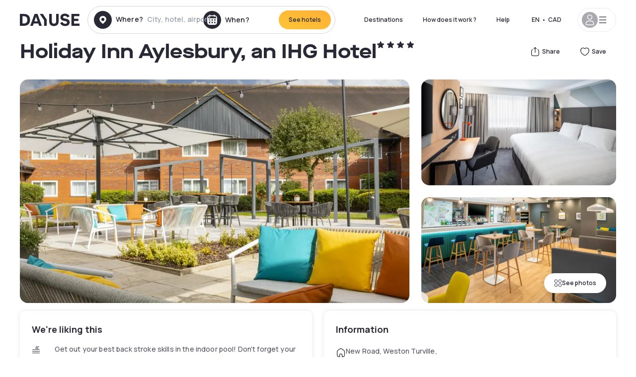

--- FILE ---
content_type: text/html; charset=utf-8
request_url: https://ca.dayuse.com/hotels/united-kingdom/holiday-inn-aylesbury
body_size: 51418
content:
<!DOCTYPE html><html translate="no" lang="en-CA"><head><meta charSet="utf-8"/><meta name="viewport" content="width=device-width"/><link rel="canonical" href="https://ca.dayuse.com/hotels/united-kingdom/holiday-inn-aylesbury"/><script>
          var kameleoonLoadingTimeout = 1000;
          window.kameleoonQueue = window.kameleoonQueue || [];
          window.kameleoonStartLoadTime =  Date.now() - performance.now();
          if (!document.getElementById("kameleoonLoadingStyleSheet") && !window.kameleoonDisplayPageTimeOut)
          {
              var kameleoonS = document.getElementsByTagName("script")[0];
              var kameleoonCc = "* { visibility: hidden !important; background-image: none !important; }";
              var kameleoonStn = document.createElement("style");
              kameleoonStn.type = "text/css";
              kameleoonStn.id = "kameleoonLoadingStyleSheet";
              if (kameleoonStn.styleSheet)
              {
                  kameleoonStn.styleSheet.cssText = kameleoonCc;
              }
                  else
              {
                  kameleoonStn.appendChild(document.createTextNode(kameleoonCc));
              }
              kameleoonS.parentNode.insertBefore(kameleoonStn, kameleoonS);
              window.kameleoonDisplayPage = function(fromEngine)
                  {
                      if (!fromEngine)
                      {
                          window.kameleoonTimeout = true;
                      }
                      if (kameleoonStn.parentNode)
                      {
                          kameleoonStn.parentNode.removeChild(kameleoonStn);
                      }
                  };
              window.kameleoonDisplayPageTimeOut = window.setTimeout(window.kameleoonDisplayPage, kameleoonLoadingTimeout);
          }</script><script type="text/javascript" src="/enkoleoma.js" async=""></script><script>
              (function(w,d,s,l,i){w[l]=w[l]||[];w[l].push({'gtm.start':
              new Date().getTime(),event:'gtm.js'});var f=d.getElementsByTagName(s)[0],
              j=d.createElement(s),dl=l!='dataLayer'?'&l='+l:'';j.async=true;j.src=
              'https://sgtm.dayuse.com/tms?id='+i+dl;f.parentNode.insertBefore(j,f);
              })(window,document,'script','dataLayer', 'GTM-PFRJSLZ');
              </script><title>Holiday Inn Aylesbury, an IHG Hotel, Weston Turville : -16% during the day - Dayuse.com</title><meta name="robots" content="index,follow"/><meta name="description" content="Holiday Inn Aylesbury, an IHG Hotel : Book a hotel room for a few hours with Dayuse.com from CA$116. Book without a credit card and cancel free of charge."/><link rel="alternate" hrefLang="fr-FR" href="https://www.dayuse.fr/hotels/united-kingdom/holiday-inn-aylesbury"/><link rel="alternate" hrefLang="en-GB" href="https://www.dayuse.co.uk/hotels/united-kingdom/holiday-inn-aylesbury"/><link rel="alternate" hrefLang="it-IT" href="https://www.dayuse-hotels.it/hotels/united-kingdom/holiday-inn-aylesbury"/><link rel="alternate" hrefLang="es-ES" href="https://www.dayuse.es/hotels/united-kingdom/holiday-inn-aylesbury"/><link rel="alternate" hrefLang="de-DE" href="https://www.dayuse.de/hotels/united-kingdom/holiday-inn-aylesbury"/><link rel="alternate" hrefLang="fr-BE" href="https://www.dayuse.be/hotels/united-kingdom/holiday-inn-aylesbury"/><link rel="alternate" hrefLang="nl-BE" href="https://nl.dayuse.be/hotels/united-kingdom/holiday-inn-aylesbury"/><link rel="alternate" hrefLang="fr-CH" href="https://www.dayuse.ch/hotels/united-kingdom/holiday-inn-aylesbury"/><link rel="alternate" hrefLang="de-CH" href="https://de.dayuse.ch/hotels/united-kingdom/holiday-inn-aylesbury"/><link rel="alternate" hrefLang="pt-BR" href="https://www.dayuse.net.br/hotels/united-kingdom/holiday-inn-aylesbury"/><link rel="alternate" hrefLang="pt-PT" href="https://pt.dayuse.com/hotels/united-kingdom/holiday-inn-aylesbury"/><link rel="alternate" hrefLang="nl-NL" href="https://www.dayuse.nl/hotels/united-kingdom/holiday-inn-aylesbury"/><link rel="alternate" hrefLang="de-AT" href="https://www.dayuse.at/hotels/united-kingdom/holiday-inn-aylesbury"/><link rel="alternate" hrefLang="en-AU" href="https://au.dayuse.com/hotels/united-kingdom/holiday-inn-aylesbury"/><link rel="alternate" hrefLang="en-IE" href="https://www.dayuse.ie/hotels/united-kingdom/holiday-inn-aylesbury"/><link rel="alternate" hrefLang="zh-HK" href="https://www.dayuse.com.hk/hotels/united-kingdom/holiday-inn-aylesbury"/><link rel="alternate" hrefLang="en-HK" href="https://en.dayuse.com.hk/hotels/united-kingdom/holiday-inn-aylesbury"/><link rel="alternate" hrefLang="en-AE" href="https://www.dayuse.ae/hotels/united-kingdom/holiday-inn-aylesbury"/><link rel="alternate" hrefLang="en-QA" href="https://qa.dayuse.com/hotels/united-kingdom/holiday-inn-aylesbury"/><link rel="alternate" hrefLang="en-BH" href="https://bh.dayuse.com/hotels/united-kingdom/holiday-inn-aylesbury"/><link rel="alternate" hrefLang="en-CA" href="https://ca.dayuse.com/hotels/united-kingdom/holiday-inn-aylesbury"/><link rel="alternate" hrefLang="en-SG" href="https://www.dayuse.sg/hotels/united-kingdom/holiday-inn-aylesbury"/><link rel="alternate" hrefLang="en-SE" href="https://www.dayuse.se/hotels/united-kingdom/holiday-inn-aylesbury"/><link rel="alternate" hrefLang="en-TH" href="https://th.dayuse.com/hotels/united-kingdom/holiday-inn-aylesbury"/><link rel="alternate" hrefLang="ko-KR" href="https://kr.dayuse.com/hotels/united-kingdom/holiday-inn-aylesbury"/><link rel="alternate" hrefLang="en-NZ" href="https://nz.dayuse.com/hotels/united-kingdom/holiday-inn-aylesbury"/><link rel="alternate" hrefLang="en-US" href="https://www.dayuse.com/hotels/united-kingdom/holiday-inn-aylesbury"/><link rel="alternate" hrefLang="en" href="https://www.dayuse.com/hotels/united-kingdom/holiday-inn-aylesbury"/><link rel="alternate" hrefLang="fr" href="https://www.dayuse.fr/hotels/united-kingdom/holiday-inn-aylesbury"/><link rel="alternate" hrefLang="de" href="https://www.dayuse.de/hotels/united-kingdom/holiday-inn-aylesbury"/><link rel="alternate" hrefLang="es" href="https://www.dayuse.es/hotels/united-kingdom/holiday-inn-aylesbury"/><link rel="alternate" hrefLang="it" href="https://www.dayuse-hotels.it/hotels/united-kingdom/holiday-inn-aylesbury"/><link rel="alternate" hrefLang="nl" href="https://www.dayuse.nl/hotels/united-kingdom/holiday-inn-aylesbury"/><link rel="alternate" hrefLang="pt" href="https://pt.dayuse.com/hotels/united-kingdom/holiday-inn-aylesbury"/><link rel="alternate" hrefLang="zh" href="https://www.dayuse.com.hk/hotels/united-kingdom/holiday-inn-aylesbury"/><link rel="alternate" hrefLang="ko" href="https://kr.dayuse.com/hotels/united-kingdom/holiday-inn-aylesbury"/><link rel="alternate" hrefLang="zh-CN" href="https://cn.dayuse.com/hotels/united-kingdom/holiday-inn-aylesbury"/><link rel="alternate" hrefLang="ja-JP" href="https://jp.dayuse.com/hotels/united-kingdom/holiday-inn-aylesbury"/><link rel="alternate" hrefLang="en-IN" href="https://in.dayuse.com/hotels/united-kingdom/holiday-inn-aylesbury"/><link rel="alternate" hrefLang="el-GR" href="https://gr.dayuse.com/hotels/united-kingdom/holiday-inn-aylesbury"/><link rel="alternate" hrefLang="es-MX" href="https://mx.dayuse.com/hotels/united-kingdom/holiday-inn-aylesbury"/><link rel="alternate" hrefLang="tr-TR" href="https://tr.dayuse.com/hotels/united-kingdom/holiday-inn-aylesbury"/><link rel="alternate" hrefLang="vi-VN" href="https://vn.dayuse.com/hotels/united-kingdom/holiday-inn-aylesbury"/><link rel="alternate" hrefLang="id-ID" href="https://id.dayuse.com/hotels/united-kingdom/holiday-inn-aylesbury"/><link rel="alternate" hrefLang="pl-PL" href="https://pl.dayuse.com/hotels/united-kingdom/holiday-inn-aylesbury"/><link rel="alternate" hrefLang="en-MY" href="https://my.dayuse.com/hotels/united-kingdom/holiday-inn-aylesbury"/><link rel="alternate" hrefLang="en-PH" href="https://ph.dayuse.com/hotels/united-kingdom/holiday-inn-aylesbury"/><link rel="alternate" hrefLang="es-AR" href="https://ar.dayuse.com/hotels/united-kingdom/holiday-inn-aylesbury"/><link rel="alternate" hrefLang="en-ZA" href="https://za.dayuse.com/hotels/united-kingdom/holiday-inn-aylesbury"/><link rel="alternate" hrefLang="no-NO" href="https://no.dayuse.com/hotels/united-kingdom/holiday-inn-aylesbury"/><link rel="alternate" hrefLang="ro-RO" href="https://ro.dayuse.com/hotels/united-kingdom/holiday-inn-aylesbury"/><link rel="alternate" hrefLang="da-DK" href="https://dk.dayuse.com/hotels/united-kingdom/holiday-inn-aylesbury"/><link rel="alternate" hrefLang="bg-BG" href="https://bg.dayuse.com/hotels/united-kingdom/holiday-inn-aylesbury"/><link rel="alternate" hrefLang="fi-FI" href="https://fi.dayuse.com/hotels/united-kingdom/holiday-inn-aylesbury"/><link rel="alternate" hrefLang="hr-HR" href="https://hr.dayuse.com/hotels/united-kingdom/holiday-inn-aylesbury"/><link rel="alternate" hrefLang="hu-HU" href="https://hu.dayuse.com/hotels/united-kingdom/holiday-inn-aylesbury"/><link rel="alternate" hrefLang="es-CL" href="https://cl.dayuse.com/hotels/united-kingdom/holiday-inn-aylesbury"/><link rel="alternate" hrefLang="sk-SK" href="https://sk.dayuse.com/hotels/united-kingdom/holiday-inn-aylesbury"/><link rel="alternate" hrefLang="es-EC" href="https://ec.dayuse.com/hotels/united-kingdom/holiday-inn-aylesbury"/><link rel="alternate" hrefLang="es-CR" href="https://cr.dayuse.com/hotels/united-kingdom/holiday-inn-aylesbury"/><link rel="alternate" hrefLang="es-CO" href="https://co.dayuse.com/hotels/united-kingdom/holiday-inn-aylesbury"/><meta property="og:title" content="Holiday Inn Aylesbury, an IHG Hotel, Weston Turville : -16% during the day - Dayuse.com"/><meta property="og:description" content="Holiday Inn Aylesbury, an IHG Hotel : Book a hotel room for a few hours with Dayuse.com from CA$116. Book without a credit card and cancel free of charge."/><meta property="og:type" content="product"/><meta property="og:image" content="https://dayuse.twic.pics/hotels/16091/60f1c0d63f84b1819975d22cb440ecfa-holiday-inn-aylesbury.jpg?frz-w=320&amp;frz-fit=cover"/><meta property="og:image:alt" content="Holiday Inn Aylesbury, an IHG Hotel"/><meta property="og:image:width" content="320"/><meta property="og:image:height" content="180"/><meta property="og:site_name" content="Dayuse"/><link rel="alternate" href="/hotel-page-rss-feed.xml" type="application/rss+xml"/><script type="application/ld+json">{"@context":"https://schema.org","@type":"BreadcrumbList","itemListElement":[{"@type":"ListItem","position":0,"item":"https://ca.dayuse.com/","name":"Home"},{"@type":"ListItem","position":1,"item":"https://ca.dayuse.com/s/united-kingdom","name":"United Kingdom"},{"@type":"ListItem","position":2,"item":"https://ca.dayuse.com/s/united-kingdom/england","name":"England"},{"@type":"ListItem","position":3,"item":"https://ca.dayuse.com/s/united-kingdom/england/buckinghamshire","name":"Buckinghamshire"},{"@type":"ListItem","position":4,"item":"https://ca.dayuse.com/s/united-kingdom/england/buckinghamshire/weston-turville","name":"Weston Turville"}]}</script><link rel="preload" as="image" imageSrcSet="https://image.dayuse.com/hotels/16091/60f1c0d63f84b1819975d22cb440ecfa-holiday-inn-aylesbury.jpg?twic=v1/resize=640/quality=75 640w, https://image.dayuse.com/hotels/16091/60f1c0d63f84b1819975d22cb440ecfa-holiday-inn-aylesbury.jpg?twic=v1/resize=750/quality=75 750w, https://image.dayuse.com/hotels/16091/60f1c0d63f84b1819975d22cb440ecfa-holiday-inn-aylesbury.jpg?twic=v1/resize=828/quality=75 828w, https://image.dayuse.com/hotels/16091/60f1c0d63f84b1819975d22cb440ecfa-holiday-inn-aylesbury.jpg?twic=v1/resize=1080/quality=75 1080w, https://image.dayuse.com/hotels/16091/60f1c0d63f84b1819975d22cb440ecfa-holiday-inn-aylesbury.jpg?twic=v1/resize=1200/quality=75 1200w, https://image.dayuse.com/hotels/16091/60f1c0d63f84b1819975d22cb440ecfa-holiday-inn-aylesbury.jpg?twic=v1/resize=1920/quality=75 1920w, https://image.dayuse.com/hotels/16091/60f1c0d63f84b1819975d22cb440ecfa-holiday-inn-aylesbury.jpg?twic=v1/resize=2048/quality=75 2048w, https://image.dayuse.com/hotels/16091/60f1c0d63f84b1819975d22cb440ecfa-holiday-inn-aylesbury.jpg?twic=v1/resize=3840/quality=75 3840w" imageSizes="(min-width: 768px) 768px, 100vw" fetchpriority="high"/><meta name="next-head-count" content="81"/><link rel="preconnect" href="https://fonts.googleapis.com"/><link rel="preconnect" href="https://fonts.gstatic.com"/><link rel="stylesheet" data-href="https://fonts.googleapis.com/css2?family=Manrope:wght@200;300;400;500;600;700;800&amp;display=swap"/><link rel="preconnect" href="https://dayuse.twic.pics"/><link rel="shortcut icon" type="image/png" sizes="192x192" href="/android-chrome-192x192.png"/><link rel="apple-touch-icon" type="image/png" sizes="192x192" href="/apple-touch-icon.png"/><link rel="preload" href="/_next/static/css/bb234f50a4a930d6.css" as="style" crossorigin="anonymous"/><link rel="stylesheet" href="/_next/static/css/bb234f50a4a930d6.css" crossorigin="anonymous" data-n-g=""/><link rel="preload" href="/_next/static/css/5689c02ad49ccb8d.css" as="style" crossorigin="anonymous"/><link rel="stylesheet" href="/_next/static/css/5689c02ad49ccb8d.css" crossorigin="anonymous" data-n-p=""/><link rel="preload" href="/_next/static/css/4cd358ba8304893d.css" as="style" crossorigin="anonymous"/><link rel="stylesheet" href="/_next/static/css/4cd358ba8304893d.css" crossorigin="anonymous" data-n-p=""/><link rel="preload" href="/_next/static/css/ec1a5d6cb9770f69.css" as="style" crossorigin="anonymous"/><link rel="stylesheet" href="/_next/static/css/ec1a5d6cb9770f69.css" crossorigin="anonymous" data-n-p=""/><noscript data-n-css=""></noscript><script defer="" crossorigin="anonymous" nomodule="" src="/_next/static/chunks/polyfills-42372ed130431b0a.js"></script><script src="/_next/static/chunks/webpack-494baffd4e1fadf8.js" defer="" crossorigin="anonymous"></script><script src="/_next/static/chunks/framework-ccff4bb10ca7a844.js" defer="" crossorigin="anonymous"></script><script src="/_next/static/chunks/main-8f709d2a56ffa5e0.js" defer="" crossorigin="anonymous"></script><script src="/_next/static/chunks/pages/_app-1f243904ba75b180.js" defer="" crossorigin="anonymous"></script><script src="/_next/static/chunks/11e07bb4-ecab8e418514ca72.js" defer="" crossorigin="anonymous"></script><script src="/_next/static/chunks/6424-aa82e0af8d62506d.js" defer="" crossorigin="anonymous"></script><script src="/_next/static/chunks/1860-1fffb5fd01e02c9c.js" defer="" crossorigin="anonymous"></script><script src="/_next/static/chunks/9207-6d268bf4027f1d60.js" defer="" crossorigin="anonymous"></script><script src="/_next/static/chunks/1681-f89fc2bb6506fb2f.js" defer="" crossorigin="anonymous"></script><script src="/_next/static/chunks/8945-913e61c74bbb11e9.js" defer="" crossorigin="anonymous"></script><script src="/_next/static/chunks/2195-28341ed7eeaefc62.js" defer="" crossorigin="anonymous"></script><script src="/_next/static/chunks/3935-7c47be9f17285a78.js" defer="" crossorigin="anonymous"></script><script src="/_next/static/chunks/4634-3e35a0244367528a.js" defer="" crossorigin="anonymous"></script><script src="/_next/static/chunks/9755-b2886e792733da7b.js" defer="" crossorigin="anonymous"></script><script src="/_next/static/chunks/9803-cb5bb47e7a808b45.js" defer="" crossorigin="anonymous"></script><script src="/_next/static/chunks/3128-d5fd4e7c5309d162.js" defer="" crossorigin="anonymous"></script><script src="/_next/static/chunks/9490-2ce5a6c90f01ea35.js" defer="" crossorigin="anonymous"></script><script src="/_next/static/chunks/8744-47a51d4e1bd50fea.js" defer="" crossorigin="anonymous"></script><script src="/_next/static/chunks/5127-b2ce83e9c07559b4.js" defer="" crossorigin="anonymous"></script><script src="/_next/static/chunks/1129-2932f2ed263689f7.js" defer="" crossorigin="anonymous"></script><script src="/_next/static/chunks/4372-dfa72d1fd66359ba.js" defer="" crossorigin="anonymous"></script><script src="/_next/static/chunks/8162-517609a67eb1c8dc.js" defer="" crossorigin="anonymous"></script><script src="/_next/static/chunks/544-a2b71707b36e1453.js" defer="" crossorigin="anonymous"></script><script src="/_next/static/chunks/2429-572e803dc6f606ca.js" defer="" crossorigin="anonymous"></script><script src="/_next/static/chunks/134-5be590cddb0b67db.js" defer="" crossorigin="anonymous"></script><script src="/_next/static/chunks/2357-038faa220aba970d.js" defer="" crossorigin="anonymous"></script><script src="/_next/static/chunks/9324-f78412b2ca3262b3.js" defer="" crossorigin="anonymous"></script><script src="/_next/static/chunks/7632-338909887821353c.js" defer="" crossorigin="anonymous"></script><script src="/_next/static/chunks/7483-98f2964ec880521b.js" defer="" crossorigin="anonymous"></script><script src="/_next/static/chunks/9743-d3238b15c014d820.js" defer="" crossorigin="anonymous"></script><script src="/_next/static/chunks/pages/hotels/%5B...slug%5D-39b6612e0b61d061.js" defer="" crossorigin="anonymous"></script><script src="/_next/static/5a3e81dbfd9669d5d76c0f4d77b3290453df30bb/_buildManifest.js" defer="" crossorigin="anonymous"></script><script src="/_next/static/5a3e81dbfd9669d5d76c0f4d77b3290453df30bb/_ssgManifest.js" defer="" crossorigin="anonymous"></script><link rel="stylesheet" href="https://fonts.googleapis.com/css2?family=Manrope:wght@200;300;400;500;600;700;800&display=swap"/></head><body><noscript></noscript><div id="__next"><script type="application/ld+json">{"@context":"https://schema.org","@type":"Hotel","@id":"https://ca.dayuse.com/hotels/united-kingdom/holiday-inn-aylesbury","name":"Holiday Inn Aylesbury, an IHG Hotel","description":"<p>This hotel offers great facilities and stylish and comfortable surroundings for business and leisure guests.&nbsp;</p><p>&nbsp;</p><p>The Holiday Inn Aylesbury boasts 139 fully air-conditioned modern rooms. As well to stylish and comfortable accommodation, the hotel also has a restaurant, bar and lounge. The impressive facilities also include the Spirit Health and Fitness Club, with its own indoor swimming pool. Whether you are relaxing after a hard day’s work or a long day spent exploring the region, the excellent leisure facilities provide a great way to unwind.&nbsp;</p><p>&nbsp;</p><p>The Academy meeting, conference and banqueting facility is on-hand for all of your business needs.&nbsp;</p><p>&nbsp;</p><p>The hotel’s convenient location means it has great access to the region’s major roads and Ascot Racecourse is just 55 minutes away, while Blenheim Palace is just 45 minutes away. Guest car parking is available at £5.</p>","url":"https://ca.dayuse.com/hotels/united-kingdom/holiday-inn-aylesbury","telephone":"(438) 238-2481","priceRange":"Price starts at 116.28 CAD. We adjust our prices regularly","image":["https://dayuse.twic.pics/hotels/16091/60f1c0d63f84b1819975d22cb440ecfa-holiday-inn-aylesbury.jpg","https://dayuse.twic.pics/hotels/16091/34c81ade0210b6fed32d22710ffb29c9-holiday-inn-aylesbury.jpg","https://dayuse.twic.pics/hotels/16091/2d3e2c401308d3ba3a3b88af29076635-holiday-inn-aylesbury.jpg","https://dayuse.twic.pics/hotels/16091/c18d2ef195c3dc0e203406a196efad27-holiday-inn-aylesbury.jpg","https://dayuse.twic.pics/hotels/16091/c466606b6d24bf0f03837896d429b7dd-holiday-inn-aylesbury.jpg","https://dayuse.twic.pics/hotels/16091/e04ac5f13faeef1a864adec92ee28fdb-holiday-inn-aylesbury.jpg","https://dayuse.twic.pics/hotels/16091/ca3043dc23592edf3b5f1ae42ef4246a-holiday-inn-aylesbury.jpg","https://dayuse.twic.pics/hotels/16091/21cd13b827f184556dd5cb7433a7f4a3-holiday-inn-aylesbury.jpg","https://dayuse.twic.pics/hotels/16091/268f2c0b87024dbf0ce29a6c85195450-holiday-inn-aylesbury.jpg","https://dayuse.twic.pics/hotels/16091/2778a54f5471626947239a4eff69ad09-holiday-inn-aylesbury.jpg"],"address":{"@type":"PostalAddress","streetAddress":"New Road, Weston Turville, Aylesbury HP22 5QY, England, UK","addressLocality":"Weston Turville","addressRegion":"","postalCode":"HP22 5QT"},"geo":{"latitude":"51.7987265","longitude":"-0.7642637","@type":"GeoCoordinates"},"aggregateRating":{"@type":"AggregateRating","ratingCount":84,"ratingValue":"4.7"}}</script><div class="undefined"></div><header class="z-40 h-20 left-0 right-0 top-0"><div class="flex items-center justify-between h-full ds-container"><div class="flex flex-1 items-center justify-between md:justify-start"><div class="flex"><div class="block md:hidden text-shadow-black"><div class="flex items-center h-full"><svg class="h-6 w-6 mr-4" type="button" aria-haspopup="dialog" aria-expanded="false" aria-controls="radix-:R1aq6:" data-state="closed"><use href="/common-icons-1764665529445.sprite.svg#menu"></use></svg></div></div><a class="mr-4 text-shadow-black" href="/"><span class="sr-only">Dayuse</span><svg data-name="Layer 1" xmlns="http://www.w3.org/2000/svg" viewBox="0 0 481.62 100" width="120" height="30" fill="currentColor"><path d="M481.62 97.76v-18.1H437.3V58.77h35.49v-18H437.3V20.2h43.76V2.1h-64.93v95.66zm-156-22.16c6 15.42 20.9 24.26 40.68 24.26 22.2 0 35.7-11.36 35.7-30.29 0-14.59-8.84-24.69-28.19-28.48l-13.51-2.66c-7.85-1.54-11.78-5.19-11.78-10 0-6.73 5.61-10.66 15-10.66s16.27 4.77 20.34 13.33L401 21.74C395.93 8.13 382 0 363.39 0c-21.6 0-35.76 10.8-35.76 29.87 0 14.73 9.11 24.27 27.2 27.77l13.61 2.67C376.85 62 381.06 65.5 381.06 71c0 7-5.61 11.08-14.86 11.08-10.66 0-18.1-5.75-23-16.27zM275.17 100C298.73 100 313 86.4 313 62.55V2.1h-20v59.47c0 12.62-6.59 19.5-17.39 19.5s-17.39-6.88-17.39-19.5V2.1H237v60.45C237 86.4 251.47 100 275.17 100M160.73 2.1l34.64 50.35v45.31h21.18V47L185.69 2.1zM130.43 24l12.77 37.71h-25.53zm47.13 73.78L142.64 2.1h-24.13L83.59 97.76h21.88l6.17-18.24h37.59l6.17 18.24zM21.18 20.34H32c18.51 0 28.47 10.52 28.47 29.59S50.49 79.52 32 79.52H21.18zm11.36 77.42c32 0 49.51-17 49.51-47.83S64.52 2.1 32.54 2.1H0v95.66z"></path></svg></a></div><div class=""><div class="lg:mt-0 flex flex-wrap h-12 md:h-14 justify-end md:justify-start"><div class="lg:mt-0 flex flex-wrap h-12 md:h-14 flex-1 rounded-full border border-shadow-black-20"><div class="flex py-2 md:py-0 h-full"><div class="md:rounded-full md:hover:bg-shadow-black-10"><div class="relative hidden md:flex items-center px-3 h-full md:rounded-full"><svg class="fill-current shrink-0 text-shadow-black size-9 cursor-pointer"><use href="/common-icons-1764665529445.sprite.svg#solid-circle-place"></use></svg><div class="relative w-full"><div class="body3 focus absolute pointer-events-none whitespace-nowrap inset-0 flex items-center px-2 truncate">Where?<span class="text-gray-400 ml-2 truncate">City, hotel, airport...</span></div><input type="text" class="body3 focus focus:outline-none pl-2 pr-4 truncate lg:w-40 w-full bg-transparent" autoComplete="off" value=""/></div></div><div class="md:hidden flex items-center h-full w-full px-3 cursor-pointer  font-medium text-sm"><svg class="size-8 fill-current text-shadow-black mr-2"><use href="/common-icons-1764665529445.sprite.svg#solid-circle-search"></use></svg>Search</div></div><div class="flex rounded-full abtest-calendar abtest-off hover:bg-shadow-black-10"><div class="cursor-pointer"><div class="hidden md:flex items-center px-3 space-x-2 h-full md:rounded-full"><svg class="size-9 text-shadow-black"><use href="/common-icons-1764665529445.sprite.svg#solid-circle-calendar"></use></svg><span class="body3 focus w-24 focus:outline-none text-left whitespace-nowrap">When?</span></div></div><div class="hidden h-full md:rounded-r-xl md:flex py-2 pr-2"><button class="flex justify-center select-none items-center rounded-full text-shadow-black bg-gradient-to-bl from-[#FFAF36] to-sunshine-yellow cursor-pointer whitespace-nowrap active:bg-sunshine-yellow active:bg-none hover:bg-[#FFAF36] hover:bg-none disabled:bg-shadow-black-40 disabled:bg-none disabled:text-white disabled:cursor-default text-button-sm py-3 px-5" type="submit"><span>See hotels</span></button></div></div></div></div></div></div></div><div class="hidden lg:flex items-center"><button class="inline-flex items-center justify-center gap-2 whitespace-nowrap rounded-full transition-colors focus-visible:outline-none focus-visible:ring-2 focus-visible:ring-offset-2 focus-visible:ring-black disabled:pointer-events-none disabled:opacity-50 [&amp;_svg]:pointer-events-none [&amp;_svg]:size-4 [&amp;_svg]:shrink-0 bg-transparent hover:bg-[#F8F7FB] active:bg-[#E9E9F3] focus:bg-white/25 disabled:bg-shadow-black-20 ds-text-button-sm py-3 px-5 h-[42px] text-shadow-black" type="button" aria-haspopup="dialog" aria-expanded="false" aria-controls="radix-:Rcq6:" data-state="closed">Destinations</button><button class="items-center justify-center gap-2 whitespace-nowrap rounded-full transition-colors focus-visible:outline-none focus-visible:ring-2 focus-visible:ring-offset-2 focus-visible:ring-black disabled:pointer-events-none disabled:opacity-50 [&amp;_svg]:pointer-events-none [&amp;_svg]:size-4 [&amp;_svg]:shrink-0 bg-transparent hover:bg-[#F8F7FB] active:bg-[#E9E9F3] focus:bg-white/25 text-shadow-black disabled:bg-shadow-black-20 ds-text-button-sm py-3 px-5 h-[42px] xl:block hidden" href="/how-it-works">How does it work ?</button><button class="items-center justify-center gap-2 whitespace-nowrap rounded-full transition-colors focus-visible:outline-none focus-visible:ring-2 focus-visible:ring-offset-2 focus-visible:ring-black disabled:pointer-events-none disabled:opacity-50 [&amp;_svg]:pointer-events-none [&amp;_svg]:size-4 [&amp;_svg]:shrink-0 bg-transparent hover:bg-[#F8F7FB] active:bg-[#E9E9F3] focus:bg-white/25 text-shadow-black disabled:bg-shadow-black-20 ds-text-button-sm py-3 px-5 h-[42px] xl:block hidden" href="https://support.dayuse.com/hc/en-us">Help</button><button class="items-center justify-center gap-2 whitespace-nowrap rounded-full transition-colors focus-visible:outline-none focus-visible:ring-2 focus-visible:ring-offset-2 focus-visible:ring-black disabled:pointer-events-none disabled:opacity-50 [&amp;_svg]:pointer-events-none [&amp;_svg]:size-4 [&amp;_svg]:shrink-0 bg-transparent hover:bg-[#F8F7FB] active:bg-[#E9E9F3] focus:bg-white/25 text-shadow-black disabled:bg-shadow-black-20 ds-text-button-sm py-3 px-5 h-[42px] hidden">(438) 238-2481</button><div class="pr-2"><button class="inline-flex items-center justify-center gap-2 whitespace-nowrap rounded-full transition-colors focus-visible:outline-none focus-visible:ring-2 focus-visible:ring-offset-2 focus-visible:ring-black disabled:pointer-events-none disabled:opacity-50 [&amp;_svg]:pointer-events-none [&amp;_svg]:size-4 [&amp;_svg]:shrink-0 bg-transparent hover:bg-[#F8F7FB] active:bg-[#E9E9F3] focus:bg-white/25 text-shadow-black disabled:bg-shadow-black-20 ds-text-button-sm py-3 px-5 h-[42px]" type="button" aria-haspopup="dialog" aria-expanded="false" aria-controls="radix-:R1cq6:" data-state="closed"><span class="uppercase mx-1">en</span><span>•</span><span class="mx-1">CAD</span></button></div><button class="bg-white flex gap-3 items-center active:shadow-100 rounded-full h-12 pl-2 pr-4 border border-shadow-black-10 hover:border-shadow-black-80" type="button" id="radix-:R1kq6:" aria-haspopup="menu" aria-expanded="false" data-state="closed" data-slot="dropdown-menu-trigger"><span class="h-8 w-8 rounded-full flex items-center justify-center uppercase bg-shadow-black-40"><svg class="h-6 w-6 text-white fill-current"><use href="/common-icons-1764665529445.sprite.svg#user"></use></svg><span class="font-bold"></span></span><svg class="h-5 w-5 text-shadow-black"><use href="/common-icons-1764665529445.sprite.svg#menu"></use></svg></button></div></div></header><main><article class="flex flex-col md:mb-6 ds-container"><div data-anchor="presentation" id="presentation"></div><div class="md:order-3 md:m-auto -mx-5 md:mx-0"><div id="js-hotel-photos-container" class="relative overflow-auto md:overflow-visible flex"><button class="flex justify-center select-none items-center text-shadow-black shadow-100 bg-white active:bg-shadow-black-3 active:border-shadow-black hover:bg-shadow-black-3 disabled:opacity-50 disabled:hover:bg-white disabled:active:bg-white rounded-full text-button-sm py-3 px-5 hidden md:flex absolute gap-x-1 right-5 bottom-5 z-10" id="js-hotel-photos-see-all"><svg class="size-4"><use href="/common-icons-1764665529445.sprite.svg#gallery"></use></svg>See photos</button><div class="md:hidden bg-white pt-[66.66%] w-full overflow-hidden relative"><button class="flex justify-center select-none items-center text-shadow-black shadow-100 bg-white active:bg-shadow-black-3 active:border-shadow-black hover:bg-shadow-black-3 disabled:opacity-50 disabled:hover:bg-white disabled:active:bg-white rounded-full text-button-sm h-9 w-9 md:hidden absolute left-5 top-4 z-10"><svg class="fill-current size-5"><use href="/common-icons-1764665529445.sprite.svg#chevron-left"></use></svg></button><div class="absolute md:overflow-x-hidden top-0 left-0 w-full h-full"><div class="absolute right-5 top-4 z-10"><div class="relative flex"><div class="flex gap-x-3 md:gap-x-0"><div class="relative"><button class="flex justify-center select-none items-center text-shadow-black shadow-100 bg-white active:bg-shadow-black-3 active:border-shadow-black hover:bg-shadow-black-3 disabled:opacity-50 disabled:hover:bg-white disabled:active:bg-white rounded-full text-button-sm h-9 w-9 space-x-1" id="js-hotel-photos-share-button"><svg class="size-5"><use href="/common-icons-1764665529445.sprite.svg#share"></use></svg><span class="m-auto sr-only md:not-sr-only">Share</span></button></div><button class="flex justify-center select-none items-center text-shadow-black shadow-100 bg-white active:bg-shadow-black-3 active:border-shadow-black hover:bg-shadow-black-3 disabled:opacity-50 disabled:hover:bg-white disabled:active:bg-white rounded-full text-button-sm h-9 w-9 space-x-1" id="js-hotel-photos-favorite-button"><svg class="size-5"><use href="/common-icons-1764665529445.sprite.svg#heart"></use></svg><span class="m-auto sr-only md:not-sr-only">Save</span></button></div></div></div><div class="flex duration-300 h-full overflow-x-auto md:overflow-x-visible scrollbar-hide snap-x-mand"><div class="relative flex-none object-cover snap-align-start snap-stop-always w-full md:rounded-100"><img alt="Holiday Inn Aylesbury, an IHG Hotel" fetchpriority="high" decoding="async" data-nimg="fill" class="object-cover" style="position:absolute;height:100%;width:100%;left:0;top:0;right:0;bottom:0;color:transparent" sizes="(min-width: 768px) 768px, 100vw" srcSet="https://image.dayuse.com/hotels/16091/60f1c0d63f84b1819975d22cb440ecfa-holiday-inn-aylesbury.jpg?twic=v1/resize=640/quality=75 640w, https://image.dayuse.com/hotels/16091/60f1c0d63f84b1819975d22cb440ecfa-holiday-inn-aylesbury.jpg?twic=v1/resize=750/quality=75 750w, https://image.dayuse.com/hotels/16091/60f1c0d63f84b1819975d22cb440ecfa-holiday-inn-aylesbury.jpg?twic=v1/resize=828/quality=75 828w, https://image.dayuse.com/hotels/16091/60f1c0d63f84b1819975d22cb440ecfa-holiday-inn-aylesbury.jpg?twic=v1/resize=1080/quality=75 1080w, https://image.dayuse.com/hotels/16091/60f1c0d63f84b1819975d22cb440ecfa-holiday-inn-aylesbury.jpg?twic=v1/resize=1200/quality=75 1200w, https://image.dayuse.com/hotels/16091/60f1c0d63f84b1819975d22cb440ecfa-holiday-inn-aylesbury.jpg?twic=v1/resize=1920/quality=75 1920w, https://image.dayuse.com/hotels/16091/60f1c0d63f84b1819975d22cb440ecfa-holiday-inn-aylesbury.jpg?twic=v1/resize=2048/quality=75 2048w, https://image.dayuse.com/hotels/16091/60f1c0d63f84b1819975d22cb440ecfa-holiday-inn-aylesbury.jpg?twic=v1/resize=3840/quality=75 3840w" src="https://image.dayuse.com/hotels/16091/60f1c0d63f84b1819975d22cb440ecfa-holiday-inn-aylesbury.jpg?twic=v1/resize=3840/quality=75"/></div><div class="relative flex-none object-cover snap-align-start snap-stop-always w-full md:rounded-100"><img alt="Holiday Inn Aylesbury, an IHG Hotel" loading="lazy" decoding="async" data-nimg="fill" class="object-cover" style="position:absolute;height:100%;width:100%;left:0;top:0;right:0;bottom:0;color:transparent" sizes="(min-width: 768px) 768px, 100vw" srcSet="https://image.dayuse.com/hotels/16091/34c81ade0210b6fed32d22710ffb29c9-holiday-inn-aylesbury.jpg?twic=v1/resize=640/quality=75 640w, https://image.dayuse.com/hotels/16091/34c81ade0210b6fed32d22710ffb29c9-holiday-inn-aylesbury.jpg?twic=v1/resize=750/quality=75 750w, https://image.dayuse.com/hotels/16091/34c81ade0210b6fed32d22710ffb29c9-holiday-inn-aylesbury.jpg?twic=v1/resize=828/quality=75 828w, https://image.dayuse.com/hotels/16091/34c81ade0210b6fed32d22710ffb29c9-holiday-inn-aylesbury.jpg?twic=v1/resize=1080/quality=75 1080w, https://image.dayuse.com/hotels/16091/34c81ade0210b6fed32d22710ffb29c9-holiday-inn-aylesbury.jpg?twic=v1/resize=1200/quality=75 1200w, https://image.dayuse.com/hotels/16091/34c81ade0210b6fed32d22710ffb29c9-holiday-inn-aylesbury.jpg?twic=v1/resize=1920/quality=75 1920w, https://image.dayuse.com/hotels/16091/34c81ade0210b6fed32d22710ffb29c9-holiday-inn-aylesbury.jpg?twic=v1/resize=2048/quality=75 2048w, https://image.dayuse.com/hotels/16091/34c81ade0210b6fed32d22710ffb29c9-holiday-inn-aylesbury.jpg?twic=v1/resize=3840/quality=75 3840w" src="https://image.dayuse.com/hotels/16091/34c81ade0210b6fed32d22710ffb29c9-holiday-inn-aylesbury.jpg?twic=v1/resize=3840/quality=75"/></div><div class="relative flex-none object-cover snap-align-start snap-stop-always w-full md:rounded-100"><img alt="Holiday Inn Aylesbury, an IHG Hotel" loading="lazy" decoding="async" data-nimg="fill" class="object-cover" style="position:absolute;height:100%;width:100%;left:0;top:0;right:0;bottom:0;color:transparent" sizes="(min-width: 768px) 768px, 100vw" srcSet="https://image.dayuse.com/hotels/16091/2d3e2c401308d3ba3a3b88af29076635-holiday-inn-aylesbury.jpg?twic=v1/resize=640/quality=75 640w, https://image.dayuse.com/hotels/16091/2d3e2c401308d3ba3a3b88af29076635-holiday-inn-aylesbury.jpg?twic=v1/resize=750/quality=75 750w, https://image.dayuse.com/hotels/16091/2d3e2c401308d3ba3a3b88af29076635-holiday-inn-aylesbury.jpg?twic=v1/resize=828/quality=75 828w, https://image.dayuse.com/hotels/16091/2d3e2c401308d3ba3a3b88af29076635-holiday-inn-aylesbury.jpg?twic=v1/resize=1080/quality=75 1080w, https://image.dayuse.com/hotels/16091/2d3e2c401308d3ba3a3b88af29076635-holiday-inn-aylesbury.jpg?twic=v1/resize=1200/quality=75 1200w, https://image.dayuse.com/hotels/16091/2d3e2c401308d3ba3a3b88af29076635-holiday-inn-aylesbury.jpg?twic=v1/resize=1920/quality=75 1920w, https://image.dayuse.com/hotels/16091/2d3e2c401308d3ba3a3b88af29076635-holiday-inn-aylesbury.jpg?twic=v1/resize=2048/quality=75 2048w, https://image.dayuse.com/hotels/16091/2d3e2c401308d3ba3a3b88af29076635-holiday-inn-aylesbury.jpg?twic=v1/resize=3840/quality=75 3840w" src="https://image.dayuse.com/hotels/16091/2d3e2c401308d3ba3a3b88af29076635-holiday-inn-aylesbury.jpg?twic=v1/resize=3840/quality=75"/></div><div class="relative flex-none object-cover snap-align-start snap-stop-always w-full md:rounded-100"><img alt="Holiday Inn Aylesbury, an IHG Hotel" loading="lazy" decoding="async" data-nimg="fill" class="object-cover" style="position:absolute;height:100%;width:100%;left:0;top:0;right:0;bottom:0;color:transparent" sizes="(min-width: 768px) 768px, 100vw" srcSet="https://image.dayuse.com/hotels/16091/c18d2ef195c3dc0e203406a196efad27-holiday-inn-aylesbury.jpg?twic=v1/resize=640/quality=75 640w, https://image.dayuse.com/hotels/16091/c18d2ef195c3dc0e203406a196efad27-holiday-inn-aylesbury.jpg?twic=v1/resize=750/quality=75 750w, https://image.dayuse.com/hotels/16091/c18d2ef195c3dc0e203406a196efad27-holiday-inn-aylesbury.jpg?twic=v1/resize=828/quality=75 828w, https://image.dayuse.com/hotels/16091/c18d2ef195c3dc0e203406a196efad27-holiday-inn-aylesbury.jpg?twic=v1/resize=1080/quality=75 1080w, https://image.dayuse.com/hotels/16091/c18d2ef195c3dc0e203406a196efad27-holiday-inn-aylesbury.jpg?twic=v1/resize=1200/quality=75 1200w, https://image.dayuse.com/hotels/16091/c18d2ef195c3dc0e203406a196efad27-holiday-inn-aylesbury.jpg?twic=v1/resize=1920/quality=75 1920w, https://image.dayuse.com/hotels/16091/c18d2ef195c3dc0e203406a196efad27-holiday-inn-aylesbury.jpg?twic=v1/resize=2048/quality=75 2048w, https://image.dayuse.com/hotels/16091/c18d2ef195c3dc0e203406a196efad27-holiday-inn-aylesbury.jpg?twic=v1/resize=3840/quality=75 3840w" src="https://image.dayuse.com/hotels/16091/c18d2ef195c3dc0e203406a196efad27-holiday-inn-aylesbury.jpg?twic=v1/resize=3840/quality=75"/></div><div class="relative flex-none object-cover snap-align-start snap-stop-always w-full md:rounded-100"><img alt="Holiday Inn Aylesbury, an IHG Hotel" loading="lazy" decoding="async" data-nimg="fill" class="object-cover" style="position:absolute;height:100%;width:100%;left:0;top:0;right:0;bottom:0;color:transparent" sizes="(min-width: 768px) 768px, 100vw" srcSet="https://image.dayuse.com/hotels/16091/c466606b6d24bf0f03837896d429b7dd-holiday-inn-aylesbury.jpg?twic=v1/resize=640/quality=75 640w, https://image.dayuse.com/hotels/16091/c466606b6d24bf0f03837896d429b7dd-holiday-inn-aylesbury.jpg?twic=v1/resize=750/quality=75 750w, https://image.dayuse.com/hotels/16091/c466606b6d24bf0f03837896d429b7dd-holiday-inn-aylesbury.jpg?twic=v1/resize=828/quality=75 828w, https://image.dayuse.com/hotels/16091/c466606b6d24bf0f03837896d429b7dd-holiday-inn-aylesbury.jpg?twic=v1/resize=1080/quality=75 1080w, https://image.dayuse.com/hotels/16091/c466606b6d24bf0f03837896d429b7dd-holiday-inn-aylesbury.jpg?twic=v1/resize=1200/quality=75 1200w, https://image.dayuse.com/hotels/16091/c466606b6d24bf0f03837896d429b7dd-holiday-inn-aylesbury.jpg?twic=v1/resize=1920/quality=75 1920w, https://image.dayuse.com/hotels/16091/c466606b6d24bf0f03837896d429b7dd-holiday-inn-aylesbury.jpg?twic=v1/resize=2048/quality=75 2048w, https://image.dayuse.com/hotels/16091/c466606b6d24bf0f03837896d429b7dd-holiday-inn-aylesbury.jpg?twic=v1/resize=3840/quality=75 3840w" src="https://image.dayuse.com/hotels/16091/c466606b6d24bf0f03837896d429b7dd-holiday-inn-aylesbury.jpg?twic=v1/resize=3840/quality=75"/></div><div class="relative flex-none object-cover snap-align-start snap-stop-always w-full md:rounded-100"><img alt="Holiday Inn Aylesbury, an IHG Hotel" loading="lazy" decoding="async" data-nimg="fill" class="object-cover" style="position:absolute;height:100%;width:100%;left:0;top:0;right:0;bottom:0;color:transparent" sizes="(min-width: 768px) 768px, 100vw" srcSet="https://image.dayuse.com/hotels/16091/e04ac5f13faeef1a864adec92ee28fdb-holiday-inn-aylesbury.jpg?twic=v1/resize=640/quality=75 640w, https://image.dayuse.com/hotels/16091/e04ac5f13faeef1a864adec92ee28fdb-holiday-inn-aylesbury.jpg?twic=v1/resize=750/quality=75 750w, https://image.dayuse.com/hotels/16091/e04ac5f13faeef1a864adec92ee28fdb-holiday-inn-aylesbury.jpg?twic=v1/resize=828/quality=75 828w, https://image.dayuse.com/hotels/16091/e04ac5f13faeef1a864adec92ee28fdb-holiday-inn-aylesbury.jpg?twic=v1/resize=1080/quality=75 1080w, https://image.dayuse.com/hotels/16091/e04ac5f13faeef1a864adec92ee28fdb-holiday-inn-aylesbury.jpg?twic=v1/resize=1200/quality=75 1200w, https://image.dayuse.com/hotels/16091/e04ac5f13faeef1a864adec92ee28fdb-holiday-inn-aylesbury.jpg?twic=v1/resize=1920/quality=75 1920w, https://image.dayuse.com/hotels/16091/e04ac5f13faeef1a864adec92ee28fdb-holiday-inn-aylesbury.jpg?twic=v1/resize=2048/quality=75 2048w, https://image.dayuse.com/hotels/16091/e04ac5f13faeef1a864adec92ee28fdb-holiday-inn-aylesbury.jpg?twic=v1/resize=3840/quality=75 3840w" src="https://image.dayuse.com/hotels/16091/e04ac5f13faeef1a864adec92ee28fdb-holiday-inn-aylesbury.jpg?twic=v1/resize=3840/quality=75"/></div><div class="relative flex-none object-cover snap-align-start snap-stop-always w-full md:rounded-100"><img alt="Holiday Inn Aylesbury, an IHG Hotel" loading="lazy" decoding="async" data-nimg="fill" class="object-cover" style="position:absolute;height:100%;width:100%;left:0;top:0;right:0;bottom:0;color:transparent" sizes="(min-width: 768px) 768px, 100vw" srcSet="https://image.dayuse.com/hotels/16091/ca3043dc23592edf3b5f1ae42ef4246a-holiday-inn-aylesbury.jpg?twic=v1/resize=640/quality=75 640w, https://image.dayuse.com/hotels/16091/ca3043dc23592edf3b5f1ae42ef4246a-holiday-inn-aylesbury.jpg?twic=v1/resize=750/quality=75 750w, https://image.dayuse.com/hotels/16091/ca3043dc23592edf3b5f1ae42ef4246a-holiday-inn-aylesbury.jpg?twic=v1/resize=828/quality=75 828w, https://image.dayuse.com/hotels/16091/ca3043dc23592edf3b5f1ae42ef4246a-holiday-inn-aylesbury.jpg?twic=v1/resize=1080/quality=75 1080w, https://image.dayuse.com/hotels/16091/ca3043dc23592edf3b5f1ae42ef4246a-holiday-inn-aylesbury.jpg?twic=v1/resize=1200/quality=75 1200w, https://image.dayuse.com/hotels/16091/ca3043dc23592edf3b5f1ae42ef4246a-holiday-inn-aylesbury.jpg?twic=v1/resize=1920/quality=75 1920w, https://image.dayuse.com/hotels/16091/ca3043dc23592edf3b5f1ae42ef4246a-holiday-inn-aylesbury.jpg?twic=v1/resize=2048/quality=75 2048w, https://image.dayuse.com/hotels/16091/ca3043dc23592edf3b5f1ae42ef4246a-holiday-inn-aylesbury.jpg?twic=v1/resize=3840/quality=75 3840w" src="https://image.dayuse.com/hotels/16091/ca3043dc23592edf3b5f1ae42ef4246a-holiday-inn-aylesbury.jpg?twic=v1/resize=3840/quality=75"/></div><div class="relative flex-none object-cover snap-align-start snap-stop-always w-full md:rounded-100"><img alt="Holiday Inn Aylesbury, an IHG Hotel" loading="lazy" decoding="async" data-nimg="fill" class="object-cover" style="position:absolute;height:100%;width:100%;left:0;top:0;right:0;bottom:0;color:transparent" sizes="(min-width: 768px) 768px, 100vw" srcSet="https://image.dayuse.com/hotels/16091/21cd13b827f184556dd5cb7433a7f4a3-holiday-inn-aylesbury.jpg?twic=v1/resize=640/quality=75 640w, https://image.dayuse.com/hotels/16091/21cd13b827f184556dd5cb7433a7f4a3-holiday-inn-aylesbury.jpg?twic=v1/resize=750/quality=75 750w, https://image.dayuse.com/hotels/16091/21cd13b827f184556dd5cb7433a7f4a3-holiday-inn-aylesbury.jpg?twic=v1/resize=828/quality=75 828w, https://image.dayuse.com/hotels/16091/21cd13b827f184556dd5cb7433a7f4a3-holiday-inn-aylesbury.jpg?twic=v1/resize=1080/quality=75 1080w, https://image.dayuse.com/hotels/16091/21cd13b827f184556dd5cb7433a7f4a3-holiday-inn-aylesbury.jpg?twic=v1/resize=1200/quality=75 1200w, https://image.dayuse.com/hotels/16091/21cd13b827f184556dd5cb7433a7f4a3-holiday-inn-aylesbury.jpg?twic=v1/resize=1920/quality=75 1920w, https://image.dayuse.com/hotels/16091/21cd13b827f184556dd5cb7433a7f4a3-holiday-inn-aylesbury.jpg?twic=v1/resize=2048/quality=75 2048w, https://image.dayuse.com/hotels/16091/21cd13b827f184556dd5cb7433a7f4a3-holiday-inn-aylesbury.jpg?twic=v1/resize=3840/quality=75 3840w" src="https://image.dayuse.com/hotels/16091/21cd13b827f184556dd5cb7433a7f4a3-holiday-inn-aylesbury.jpg?twic=v1/resize=3840/quality=75"/></div><div class="relative flex-none object-cover snap-align-start snap-stop-always w-full md:rounded-100"><img alt="Holiday Inn Aylesbury, an IHG Hotel" loading="lazy" decoding="async" data-nimg="fill" class="object-cover" style="position:absolute;height:100%;width:100%;left:0;top:0;right:0;bottom:0;color:transparent" sizes="(min-width: 768px) 768px, 100vw" srcSet="https://image.dayuse.com/hotels/16091/268f2c0b87024dbf0ce29a6c85195450-holiday-inn-aylesbury.jpg?twic=v1/resize=640/quality=75 640w, https://image.dayuse.com/hotels/16091/268f2c0b87024dbf0ce29a6c85195450-holiday-inn-aylesbury.jpg?twic=v1/resize=750/quality=75 750w, https://image.dayuse.com/hotels/16091/268f2c0b87024dbf0ce29a6c85195450-holiday-inn-aylesbury.jpg?twic=v1/resize=828/quality=75 828w, https://image.dayuse.com/hotels/16091/268f2c0b87024dbf0ce29a6c85195450-holiday-inn-aylesbury.jpg?twic=v1/resize=1080/quality=75 1080w, https://image.dayuse.com/hotels/16091/268f2c0b87024dbf0ce29a6c85195450-holiday-inn-aylesbury.jpg?twic=v1/resize=1200/quality=75 1200w, https://image.dayuse.com/hotels/16091/268f2c0b87024dbf0ce29a6c85195450-holiday-inn-aylesbury.jpg?twic=v1/resize=1920/quality=75 1920w, https://image.dayuse.com/hotels/16091/268f2c0b87024dbf0ce29a6c85195450-holiday-inn-aylesbury.jpg?twic=v1/resize=2048/quality=75 2048w, https://image.dayuse.com/hotels/16091/268f2c0b87024dbf0ce29a6c85195450-holiday-inn-aylesbury.jpg?twic=v1/resize=3840/quality=75 3840w" src="https://image.dayuse.com/hotels/16091/268f2c0b87024dbf0ce29a6c85195450-holiday-inn-aylesbury.jpg?twic=v1/resize=3840/quality=75"/></div><div class="relative flex-none object-cover snap-align-start snap-stop-always w-full md:rounded-100"><img alt="Holiday Inn Aylesbury, an IHG Hotel" loading="lazy" decoding="async" data-nimg="fill" class="object-cover" style="position:absolute;height:100%;width:100%;left:0;top:0;right:0;bottom:0;color:transparent" sizes="(min-width: 768px) 768px, 100vw" srcSet="https://image.dayuse.com/hotels/16091/2778a54f5471626947239a4eff69ad09-holiday-inn-aylesbury.jpg?twic=v1/resize=640/quality=75 640w, https://image.dayuse.com/hotels/16091/2778a54f5471626947239a4eff69ad09-holiday-inn-aylesbury.jpg?twic=v1/resize=750/quality=75 750w, https://image.dayuse.com/hotels/16091/2778a54f5471626947239a4eff69ad09-holiday-inn-aylesbury.jpg?twic=v1/resize=828/quality=75 828w, https://image.dayuse.com/hotels/16091/2778a54f5471626947239a4eff69ad09-holiday-inn-aylesbury.jpg?twic=v1/resize=1080/quality=75 1080w, https://image.dayuse.com/hotels/16091/2778a54f5471626947239a4eff69ad09-holiday-inn-aylesbury.jpg?twic=v1/resize=1200/quality=75 1200w, https://image.dayuse.com/hotels/16091/2778a54f5471626947239a4eff69ad09-holiday-inn-aylesbury.jpg?twic=v1/resize=1920/quality=75 1920w, https://image.dayuse.com/hotels/16091/2778a54f5471626947239a4eff69ad09-holiday-inn-aylesbury.jpg?twic=v1/resize=2048/quality=75 2048w, https://image.dayuse.com/hotels/16091/2778a54f5471626947239a4eff69ad09-holiday-inn-aylesbury.jpg?twic=v1/resize=3840/quality=75 3840w" src="https://image.dayuse.com/hotels/16091/2778a54f5471626947239a4eff69ad09-holiday-inn-aylesbury.jpg?twic=v1/resize=3840/quality=75"/></div><div class="relative flex-none object-cover snap-align-start snap-stop-always w-full md:rounded-100"><img alt="Holiday Inn Aylesbury, an IHG Hotel" loading="lazy" decoding="async" data-nimg="fill" class="object-cover" style="position:absolute;height:100%;width:100%;left:0;top:0;right:0;bottom:0;color:transparent" sizes="(min-width: 768px) 768px, 100vw" srcSet="https://image.dayuse.com/hotels/16091/9cea300373c8db1123b4f0b8b5eaf1fc-holiday-inn-aylesbury.jpg?twic=v1/resize=640/quality=75 640w, https://image.dayuse.com/hotels/16091/9cea300373c8db1123b4f0b8b5eaf1fc-holiday-inn-aylesbury.jpg?twic=v1/resize=750/quality=75 750w, https://image.dayuse.com/hotels/16091/9cea300373c8db1123b4f0b8b5eaf1fc-holiday-inn-aylesbury.jpg?twic=v1/resize=828/quality=75 828w, https://image.dayuse.com/hotels/16091/9cea300373c8db1123b4f0b8b5eaf1fc-holiday-inn-aylesbury.jpg?twic=v1/resize=1080/quality=75 1080w, https://image.dayuse.com/hotels/16091/9cea300373c8db1123b4f0b8b5eaf1fc-holiday-inn-aylesbury.jpg?twic=v1/resize=1200/quality=75 1200w, https://image.dayuse.com/hotels/16091/9cea300373c8db1123b4f0b8b5eaf1fc-holiday-inn-aylesbury.jpg?twic=v1/resize=1920/quality=75 1920w, https://image.dayuse.com/hotels/16091/9cea300373c8db1123b4f0b8b5eaf1fc-holiday-inn-aylesbury.jpg?twic=v1/resize=2048/quality=75 2048w, https://image.dayuse.com/hotels/16091/9cea300373c8db1123b4f0b8b5eaf1fc-holiday-inn-aylesbury.jpg?twic=v1/resize=3840/quality=75 3840w" src="https://image.dayuse.com/hotels/16091/9cea300373c8db1123b4f0b8b5eaf1fc-holiday-inn-aylesbury.jpg?twic=v1/resize=3840/quality=75"/></div><div class="relative flex-none object-cover snap-align-start snap-stop-always w-full md:rounded-100"><img alt="Holiday Inn Aylesbury, an IHG Hotel" loading="lazy" decoding="async" data-nimg="fill" class="object-cover" style="position:absolute;height:100%;width:100%;left:0;top:0;right:0;bottom:0;color:transparent" sizes="(min-width: 768px) 768px, 100vw" srcSet="https://image.dayuse.com/hotels/16091/718219b50b5256dabda56f8c96c28b92-holiday-inn-aylesbury.jpg?twic=v1/resize=640/quality=75 640w, https://image.dayuse.com/hotels/16091/718219b50b5256dabda56f8c96c28b92-holiday-inn-aylesbury.jpg?twic=v1/resize=750/quality=75 750w, https://image.dayuse.com/hotels/16091/718219b50b5256dabda56f8c96c28b92-holiday-inn-aylesbury.jpg?twic=v1/resize=828/quality=75 828w, https://image.dayuse.com/hotels/16091/718219b50b5256dabda56f8c96c28b92-holiday-inn-aylesbury.jpg?twic=v1/resize=1080/quality=75 1080w, https://image.dayuse.com/hotels/16091/718219b50b5256dabda56f8c96c28b92-holiday-inn-aylesbury.jpg?twic=v1/resize=1200/quality=75 1200w, https://image.dayuse.com/hotels/16091/718219b50b5256dabda56f8c96c28b92-holiday-inn-aylesbury.jpg?twic=v1/resize=1920/quality=75 1920w, https://image.dayuse.com/hotels/16091/718219b50b5256dabda56f8c96c28b92-holiday-inn-aylesbury.jpg?twic=v1/resize=2048/quality=75 2048w, https://image.dayuse.com/hotels/16091/718219b50b5256dabda56f8c96c28b92-holiday-inn-aylesbury.jpg?twic=v1/resize=3840/quality=75 3840w" src="https://image.dayuse.com/hotels/16091/718219b50b5256dabda56f8c96c28b92-holiday-inn-aylesbury.jpg?twic=v1/resize=3840/quality=75"/></div></div><div class="absolute left-0 top-0 right-0 bottom-0 flex flex-col justify-between items-center pointer-events-none"><div></div><div class="flex justify-center self-end w-10 py-1 m-4 caption-sm text-white bg-shadow-black rounded-full">1<!-- -->/<!-- -->12</div></div></div></div><div class="hidden w-full md:block lg:w-2/3 relative h-[450px]"><div class="relative h-full w-full rounded-2xl cursor-pointer" style="background-size:cover"><img alt="Holiday Inn Aylesbury, an IHG Hotel" loading="lazy" decoding="async" data-nimg="fill" class="object-cover m-auto cursor-pointer rounded-2xl h-[450px]" style="position:absolute;height:100%;width:100%;left:0;top:0;right:0;bottom:0;color:transparent" sizes="(min-width: 1024px) 764px, 100vw" srcSet="https://image.dayuse.com/hotels/16091/60f1c0d63f84b1819975d22cb440ecfa-holiday-inn-aylesbury.jpg?twic=v1/resize=640/quality=75 640w, https://image.dayuse.com/hotels/16091/60f1c0d63f84b1819975d22cb440ecfa-holiday-inn-aylesbury.jpg?twic=v1/resize=750/quality=75 750w, https://image.dayuse.com/hotels/16091/60f1c0d63f84b1819975d22cb440ecfa-holiday-inn-aylesbury.jpg?twic=v1/resize=828/quality=75 828w, https://image.dayuse.com/hotels/16091/60f1c0d63f84b1819975d22cb440ecfa-holiday-inn-aylesbury.jpg?twic=v1/resize=1080/quality=75 1080w, https://image.dayuse.com/hotels/16091/60f1c0d63f84b1819975d22cb440ecfa-holiday-inn-aylesbury.jpg?twic=v1/resize=1200/quality=75 1200w, https://image.dayuse.com/hotels/16091/60f1c0d63f84b1819975d22cb440ecfa-holiday-inn-aylesbury.jpg?twic=v1/resize=1920/quality=75 1920w, https://image.dayuse.com/hotels/16091/60f1c0d63f84b1819975d22cb440ecfa-holiday-inn-aylesbury.jpg?twic=v1/resize=2048/quality=75 2048w, https://image.dayuse.com/hotels/16091/60f1c0d63f84b1819975d22cb440ecfa-holiday-inn-aylesbury.jpg?twic=v1/resize=3840/quality=75 3840w" src="https://image.dayuse.com/hotels/16091/60f1c0d63f84b1819975d22cb440ecfa-holiday-inn-aylesbury.jpg?twic=v1/resize=3840/quality=75"/></div></div><div class="md:w-1/3 hidden lg:block space-y-6 h-[450px] ml-6"><div class="relative w-full h-full rounded-2xl" style="height:213px"><img alt="Holiday Inn Aylesbury, an IHG Hotel" loading="lazy" decoding="async" data-nimg="fill" class="object-cover m-auto cursor-pointer rounded-2xl h-[213px]" style="position:absolute;height:100%;width:100%;left:0;top:0;right:0;bottom:0;color:transparent" sizes="384px" srcSet="https://image.dayuse.com/hotels/16091/34c81ade0210b6fed32d22710ffb29c9-holiday-inn-aylesbury.jpg?twic=v1/resize=16/quality=75 16w, https://image.dayuse.com/hotels/16091/34c81ade0210b6fed32d22710ffb29c9-holiday-inn-aylesbury.jpg?twic=v1/resize=32/quality=75 32w, https://image.dayuse.com/hotels/16091/34c81ade0210b6fed32d22710ffb29c9-holiday-inn-aylesbury.jpg?twic=v1/resize=48/quality=75 48w, https://image.dayuse.com/hotels/16091/34c81ade0210b6fed32d22710ffb29c9-holiday-inn-aylesbury.jpg?twic=v1/resize=64/quality=75 64w, https://image.dayuse.com/hotels/16091/34c81ade0210b6fed32d22710ffb29c9-holiday-inn-aylesbury.jpg?twic=v1/resize=96/quality=75 96w, https://image.dayuse.com/hotels/16091/34c81ade0210b6fed32d22710ffb29c9-holiday-inn-aylesbury.jpg?twic=v1/resize=128/quality=75 128w, https://image.dayuse.com/hotels/16091/34c81ade0210b6fed32d22710ffb29c9-holiday-inn-aylesbury.jpg?twic=v1/resize=256/quality=75 256w, https://image.dayuse.com/hotels/16091/34c81ade0210b6fed32d22710ffb29c9-holiday-inn-aylesbury.jpg?twic=v1/resize=384/quality=75 384w, https://image.dayuse.com/hotels/16091/34c81ade0210b6fed32d22710ffb29c9-holiday-inn-aylesbury.jpg?twic=v1/resize=640/quality=75 640w, https://image.dayuse.com/hotels/16091/34c81ade0210b6fed32d22710ffb29c9-holiday-inn-aylesbury.jpg?twic=v1/resize=750/quality=75 750w, https://image.dayuse.com/hotels/16091/34c81ade0210b6fed32d22710ffb29c9-holiday-inn-aylesbury.jpg?twic=v1/resize=828/quality=75 828w, https://image.dayuse.com/hotels/16091/34c81ade0210b6fed32d22710ffb29c9-holiday-inn-aylesbury.jpg?twic=v1/resize=1080/quality=75 1080w, https://image.dayuse.com/hotels/16091/34c81ade0210b6fed32d22710ffb29c9-holiday-inn-aylesbury.jpg?twic=v1/resize=1200/quality=75 1200w, https://image.dayuse.com/hotels/16091/34c81ade0210b6fed32d22710ffb29c9-holiday-inn-aylesbury.jpg?twic=v1/resize=1920/quality=75 1920w, https://image.dayuse.com/hotels/16091/34c81ade0210b6fed32d22710ffb29c9-holiday-inn-aylesbury.jpg?twic=v1/resize=2048/quality=75 2048w, https://image.dayuse.com/hotels/16091/34c81ade0210b6fed32d22710ffb29c9-holiday-inn-aylesbury.jpg?twic=v1/resize=3840/quality=75 3840w" src="https://image.dayuse.com/hotels/16091/34c81ade0210b6fed32d22710ffb29c9-holiday-inn-aylesbury.jpg?twic=v1/resize=3840/quality=75"/></div><div class="relative w-full rounded-2xl" style="height:213px"><img alt="Holiday Inn Aylesbury, an IHG Hotel" loading="lazy" decoding="async" data-nimg="fill" class="object-cover m-auto cursor-pointer rounded-2xl h-[213px]" style="position:absolute;height:100%;width:100%;left:0;top:0;right:0;bottom:0;color:transparent" sizes="384px" srcSet="https://image.dayuse.com/hotels/16091/2d3e2c401308d3ba3a3b88af29076635-holiday-inn-aylesbury.jpg?twic=v1/resize=16/quality=75 16w, https://image.dayuse.com/hotels/16091/2d3e2c401308d3ba3a3b88af29076635-holiday-inn-aylesbury.jpg?twic=v1/resize=32/quality=75 32w, https://image.dayuse.com/hotels/16091/2d3e2c401308d3ba3a3b88af29076635-holiday-inn-aylesbury.jpg?twic=v1/resize=48/quality=75 48w, https://image.dayuse.com/hotels/16091/2d3e2c401308d3ba3a3b88af29076635-holiday-inn-aylesbury.jpg?twic=v1/resize=64/quality=75 64w, https://image.dayuse.com/hotels/16091/2d3e2c401308d3ba3a3b88af29076635-holiday-inn-aylesbury.jpg?twic=v1/resize=96/quality=75 96w, https://image.dayuse.com/hotels/16091/2d3e2c401308d3ba3a3b88af29076635-holiday-inn-aylesbury.jpg?twic=v1/resize=128/quality=75 128w, https://image.dayuse.com/hotels/16091/2d3e2c401308d3ba3a3b88af29076635-holiday-inn-aylesbury.jpg?twic=v1/resize=256/quality=75 256w, https://image.dayuse.com/hotels/16091/2d3e2c401308d3ba3a3b88af29076635-holiday-inn-aylesbury.jpg?twic=v1/resize=384/quality=75 384w, https://image.dayuse.com/hotels/16091/2d3e2c401308d3ba3a3b88af29076635-holiday-inn-aylesbury.jpg?twic=v1/resize=640/quality=75 640w, https://image.dayuse.com/hotels/16091/2d3e2c401308d3ba3a3b88af29076635-holiday-inn-aylesbury.jpg?twic=v1/resize=750/quality=75 750w, https://image.dayuse.com/hotels/16091/2d3e2c401308d3ba3a3b88af29076635-holiday-inn-aylesbury.jpg?twic=v1/resize=828/quality=75 828w, https://image.dayuse.com/hotels/16091/2d3e2c401308d3ba3a3b88af29076635-holiday-inn-aylesbury.jpg?twic=v1/resize=1080/quality=75 1080w, https://image.dayuse.com/hotels/16091/2d3e2c401308d3ba3a3b88af29076635-holiday-inn-aylesbury.jpg?twic=v1/resize=1200/quality=75 1200w, https://image.dayuse.com/hotels/16091/2d3e2c401308d3ba3a3b88af29076635-holiday-inn-aylesbury.jpg?twic=v1/resize=1920/quality=75 1920w, https://image.dayuse.com/hotels/16091/2d3e2c401308d3ba3a3b88af29076635-holiday-inn-aylesbury.jpg?twic=v1/resize=2048/quality=75 2048w, https://image.dayuse.com/hotels/16091/2d3e2c401308d3ba3a3b88af29076635-holiday-inn-aylesbury.jpg?twic=v1/resize=3840/quality=75 3840w" src="https://image.dayuse.com/hotels/16091/2d3e2c401308d3ba3a3b88af29076635-holiday-inn-aylesbury.jpg?twic=v1/resize=3840/quality=75"/></div></div></div></div><div class="pt-7 pb-9 hidden"><nav class="flex -mx-1 mb-0 caption-md"><span class="m-1 text-shadow-black-60"><a href="/s/united-kingdom">United Kingdom</a> <!-- -->&gt;</span><span class="m-1 text-shadow-black-60"><a href="/s/united-kingdom/england">England</a> <!-- -->&gt;</span><span class="m-1 text-shadow-black-60"><a href="/s/united-kingdom/england/buckinghamshire">Buckinghamshire</a> <!-- -->&gt;</span><span class="m-1 text-shadow-black-60"><a href="/s/united-kingdom/england/buckinghamshire/weston-turville">Weston Turville</a> <!-- -->&gt;</span><span class="m-1 text-shadow-black-80 font-semibold">Holiday Inn Aylesbury, an IHG Hotel</span></nav></div><div id="js-hotel-container" class="flex md:order-2 justify-between mt-4 md:mt-0 md:mb-8 md:mx-0"><div><h1 class="line-clamp-2 text-ellipsis overflow-hidden title1 inline">Holiday Inn Aylesbury, an IHG Hotel</h1><span class="block md:inline align-top"><span class="inline-flex md:mr-3 space-x-1 md:space-x-1"><svg class="size-3 md:size-4"><use href="/common-icons-1764665529445.sprite.svg#solid-star"></use></svg><svg class="size-3 md:size-4"><use href="/common-icons-1764665529445.sprite.svg#solid-star"></use></svg><svg class="size-3 md:size-4"><use href="/common-icons-1764665529445.sprite.svg#solid-star"></use></svg><svg class="size-3 md:size-4"><use href="/common-icons-1764665529445.sprite.svg#solid-star"></use></svg></span></span><span class="md:hidden"></span></div><div class="hidden md:block my-auto"><div class="relative flex"><div class="flex gap-x-3 md:gap-x-0"><div class="relative"><button class="flex justify-center select-none items-center text-shadow-black bg-white cursor-pointer active:text-purple-dawn  hover:text-purple-dawn disabled:opacity-50 disabled:hover:text-shadow-black disabled:active:text-shadow-black rounded-full text-button-sm py-3 px-5 space-x-1" id="js-hotel-photos-share-button"><svg class="size-5"><use href="/common-icons-1764665529445.sprite.svg#share"></use></svg><span class="m-auto sr-only md:not-sr-only">Share</span></button></div><button class="flex justify-center select-none items-center text-shadow-black bg-white cursor-pointer active:text-purple-dawn  hover:text-purple-dawn disabled:opacity-50 disabled:hover:text-shadow-black disabled:active:text-shadow-black rounded-full text-button-sm py-3 px-5 space-x-1" id="js-hotel-photos-favorite-button"><svg class="size-5"><use href="/common-icons-1764665529445.sprite.svg#heart"></use></svg><span class="m-auto sr-only md:not-sr-only">Save</span></button></div></div></div></div><div id="js-hotel-welike-equipment-map" class="grid grid-cols-1 lg:grid-cols-12 gap-6 mt-4 md:order-4"><div data-abtest-reviews="a" class="data-[abtest-reviews=b]:hidden hidden md:block lg:col-span-6"><section id="js-hotel-welike" class="p-0 md:p-6 md:rounded-10 md:shadow-100 h-full undefined"><h2 class=" mb-4 title4">We&#x27;re liking this</h2><div><ul class="flex flex-col space-y-4 md:space-y-3"><li class="grid grid-cols-12 gap-2 js-we-like-item-segment-default"><div class="col-span-1 pt-1"><img alt="pool" loading="lazy" width="17" height="17" decoding="async" data-nimg="1" style="color:transparent" srcSet="https://image.dayuse.com/new-brand-hotel-highlight-icon/pool.png?twic=v1/resize=32/quality=75 1x, https://image.dayuse.com/new-brand-hotel-highlight-icon/pool.png?twic=v1/resize=48/quality=75 2x" src="https://image.dayuse.com/new-brand-hotel-highlight-icon/pool.png?twic=v1/resize=48/quality=75"/></div><div class="col-span-11 flex flex-col"><span class="md:hidden title6 ">Cristal clear waters</span><span class=" text-shadow-black-80 body3">Get out your best back stroke skills in the indoor pool! Don't forget your towel and goggles!</span></div></li><li class="grid grid-cols-12 gap-2 js-we-like-item-segment-default"><div class="col-span-1 pt-1"><img alt="wifi" loading="lazy" width="17" height="17" decoding="async" data-nimg="1" style="color:transparent" srcSet="https://image.dayuse.com/new-brand-hotel-highlight-icon/wifi.png?twic=v1/resize=32/quality=75 1x, https://image.dayuse.com/new-brand-hotel-highlight-icon/wifi.png?twic=v1/resize=48/quality=75 2x" src="https://image.dayuse.com/new-brand-hotel-highlight-icon/wifi.png?twic=v1/resize=48/quality=75"/></div><div class="col-span-11 flex flex-col"><span class="md:hidden title6 ">Always connected </span><span class=" text-shadow-black-80 body3">Free wifi to make your stay slightly easier... and instagrammable!</span></div></li><li class="grid grid-cols-12 gap-2 js-we-like-item-segment-default"><div class="col-span-1 pt-1"><img alt="work" loading="lazy" width="17" height="17" decoding="async" data-nimg="1" style="color:transparent" srcSet="https://image.dayuse.com/new-brand-hotel-highlight-icon/work.png?twic=v1/resize=32/quality=75 1x, https://image.dayuse.com/new-brand-hotel-highlight-icon/work.png?twic=v1/resize=48/quality=75 2x" src="https://image.dayuse.com/new-brand-hotel-highlight-icon/work.png?twic=v1/resize=48/quality=75"/></div><div class="col-span-11 flex flex-col"><span class="md:hidden title6 ">Upgrade meeting </span><span class=" text-shadow-black-80 body3">Equipped with a business center for your professional tasks and needs.</span></div></li></ul></div></section></div><div data-abtest-reviews="a" class="data-[abtest-reviews=b]:hidden md:shadow-100 md:p-6 rounded-10 lg:col-span-6"><h3 class="mb-5 hidden md:block title4 text-shadow-black">Information</h3><div class="flex"><div class="flex flex-col items-start md:items-stretch h-full gap-x-6 pr-4 flex-1"><div class="flex flex-col gap-y-4 h-full undefined"><p class="flex gap-x-2"><svg class="size-5 shrink-0 mt-1"><use href="/common-icons-1764665529445.sprite.svg#home"></use></svg><span class="line-clamp-2 text-ellipsis overflow-hidden flex-1 body3 text-shadow-black-80">New Road, Weston Turville, Aylesbury HP22 5QY, England, UK</span></p><div class="js-card-hotel-review"><div class="flex items-center gap-x-2 mb-2 text-shadow-black-80"><svg class="size-5 shrink-0"><use href="/common-icons-1764665529445.sprite.svg#review"></use></svg><span class="body3"><span class="font-semibold">4.7</span>/5</span> <span class="text-shadow-black-20">|</span> <button class="tracking-[0.04em] items-center cursor-pointer hover:underline hover:decoration-solid hover:underline-offset-2 hover:decoration-from-font font-semibold text-purple-dawn text-[12px] leading-4 text-purple-dawn flex-1 body3 inline-flex items-center">84 Reviews</button></div></div></div></div><div class="md:w-[300px] md:h-[155px]"><div class="flex justify-center  rounded-xl m-auto h-full items-start md:items-center" style="background-image:none;background-size:initial;background-position:initial"><button class="flex justify-center select-none items-center rounded-full text-shadow-black border border-shadow-black-80 bg-white active:bg-shadow-black-3 active:border-shadow-black hover:bg-shadow-black-3 disabled:opacity-50 disabled:hover:bg-white disabled:active:bg-white text-button-sm py-3 px-5 md:hidden flex data-[abtest-reviews=b]:hidden" data-abtest-reviews="a">View map</button><button class="flex justify-center select-none items-center text-shadow-black shadow-100 bg-white active:bg-shadow-black-3 active:border-shadow-black hover:bg-shadow-black-3 disabled:opacity-50 disabled:hover:bg-white disabled:active:bg-white rounded-full text-button-sm py-3 px-5 hidden md:flex">View map</button><div data-abtest-reviews="a" class="border-l md:flex data-[abtest-reviews=a]:hidden mx-4"><button class="tracking-[0.04em] items-center cursor-pointer hover:underline hover:decoration-solid hover:underline-offset-2 hover:decoration-from-font font-semibold text-purple-dawn text-[14px] leading-6 text-purple-dawn mx-4 text-center">View map</button></div></div></div></div></div><div data-abtest-reviews="a" class="data-[abtest-reviews=a]:hidden flex flex-col-reverse md:col-span-12 md:grid md:grid-cols-2 md:gap-4"><div class="hidden md:inline-block md:border md:border-shadow-black-30 md:rounded-10 md:px-6 md:py-5 md:h-[178px]"><h2 class="title6 mb-2">About the hotel</h2><div class="line-clamp-5 body3  text-shadow-black-80 text-ellipsis overflow-hidden"><p>This hotel offers great facilities and stylish and comfortable surroundings for business and leisure guests.&nbsp;</p><p>&nbsp;</p><p>The Holiday Inn Aylesbury boasts 139 fully air-conditioned modern rooms. As well to stylish and comfortable accommodation, the hotel also has a restaurant, bar and lounge. The impressive facilities also include the Spirit Health and Fitness Club, with its own indoor swimming pool. Whether you are relaxing after a hard day’s work or a long day spent exploring the region, the excellent leisure facilities provide a great way to unwind.&nbsp;</p><p>&nbsp;</p><p>The Academy meeting, conference and banqueting facility is on-hand for all of your business needs.&nbsp;</p><p>&nbsp;</p><p>The hotel’s convenient location means it has great access to the region’s major roads and Ascot Racecourse is just 55 minutes away, while Blenheim Palace is just 45 minutes away. Guest car parking is available at £5.</p></div></div><div class="md:basis-1/2"><div class="md:py-5 flex md:flex-row md:px-6 md:border md:border-shadow-black-30 md:rounded-10"><div class="md:basis-1/2 md:flex md:flex-col md:items-start md:h-full md:gap-x-6 md:pr-4 md:flex-1"><div class="flex flex-col gap-y-4 h-full"><span class="hidden md:block title6 text-shadow-black">Information</span><div class="flex gap-x-2"><svg class="hidden md:inline-block size-5 shrink-0"><use href="/common-icons-1764665529445.sprite.svg#home"></use></svg><div class="body3 text-shadow-black-80 md:inline-block md:mr-3"><span class="max-w-4/5 text-wrap">New Road, Weston Turville, Aylesbury HP22 5QY, England, UK</span><div data-orientation="horizontal" role="none" class="shrink-0 md:hidden inline-block align-middle w-[16px] h-[1px] bg-shadow-black-20 mx-2"></div><button class="tracking-[0.04em] items-center cursor-pointer hover:underline hover:decoration-solid hover:underline-offset-2 hover:decoration-from-font font-semibold text-purple-dawn text-[14px] leading-6 text-purple-dawn md:hidden inline-flex">View map</button></div></div></div></div><div class="hidden md:block md:w-[278] md:h-[138px] md:basis-1/2"><div class="flex justify-center  rounded-xl m-auto h-full items-start md:items-center" style="background-image:none;background-size:initial;background-position:initial"><button class="flex justify-center select-none items-center rounded-full text-shadow-black border border-shadow-black-80 bg-white active:bg-shadow-black-3 active:border-shadow-black hover:bg-shadow-black-3 disabled:opacity-50 disabled:hover:bg-white disabled:active:bg-white text-button-sm py-3 px-5 md:hidden flex data-[abtest-reviews=b]:hidden" data-abtest-reviews="a">View map</button><button class="flex justify-center select-none items-center text-shadow-black shadow-100 bg-white active:bg-shadow-black-3 active:border-shadow-black hover:bg-shadow-black-3 disabled:opacity-50 disabled:hover:bg-white disabled:active:bg-white rounded-full text-button-sm py-3 px-5 hidden md:flex">View map</button><div data-abtest-reviews="a" class="border-l md:flex data-[abtest-reviews=a]:hidden mx-4"><button class="tracking-[0.04em] items-center cursor-pointer hover:underline hover:decoration-solid hover:underline-offset-2 hover:decoration-from-font font-semibold text-purple-dawn text-[14px] leading-6 text-purple-dawn mx-4 text-center">View map</button></div></div></div></div></div></div><div></div></div><div id="js-hotel-menu-container" class="md:hidden flex justify-center w-full md:order-5 mb-6 md:mx-auto mt-1 md:mt-10 cursor-pointer"><ul class="flex -mx-5 overflow-x-auto scrollbar-hide md:mx-auto"><li id="js-menu-button-presentation" class="md:order-1 px-5 md:px-6 pb-3 whitespace-nowrap leading-4 text-xs md:text-sm font-semibold border-b-2 border-shadow-black-10 text-shadow-black-80"><button class="font-medium border-shadow-black">Overview</button></li><li id="js-menu-button-offers" class="md:order-2 px-5 md:px-6 pb-3 whitespace-nowrap leading-4 text-xs md:text-sm font-semibold border-b-2 border-shadow-black-10 text-shadow-black-80"><button class="font-medium text-shadow-black-80">Offers</button></li><li id="js-menu-button-description" class="md:order-3 px-5 md:px-6 pb-3 whitespace-nowrap leading-4 text-xs md:text-sm font-semibold border-b-2 border-shadow-black-10 text-shadow-black-80"><button class="font-medium text-shadow-black-80">Description</button></li><li id="js-menu-button-faq" class="md:order-4 px-5 md:px-6 pb-3 whitespace-nowrap leading-4 text-xs md:text-sm font-semibold border-b-2 border-shadow-black-10 text-shadow-black-80"><button class="font-medium text-shadow-black-80">FAQ</button></li><li id="js-menu-button-location" class="md:order-5 px-5 md:px-6 pb-3 whitespace-nowrap leading-4 text-xs md:text-sm font-semibold border-b-2 border-shadow-black-10 text-shadow-black-80"><button class="font-medium text-shadow-black-80">Location</button></li><li id="js-menu-button-reviews" class="md:order-6 px-5 md:px-6 pb-3 whitespace-nowrap leading-4 text-xs md:text-sm font-semibold border-b-2 border-shadow-black-10 text-shadow-black-80"><button class="font-medium text-shadow-black-80">Customer Reviews</button></li></ul></div></article><section data-hotel-id="16091" class="lg:px-0 md:mb-14 mb-10"><div data-anchor="offers" id="offers"></div><div class="ds-container"><div id="js-hotel-calendar-container" class="bg-shadow-black-3 rounded-20"><div class="relative border pb-6 bg-shadow-black-3 rounded-20 flex flex-col items-center justify-center mb-6 md:mb-8"><div data-abtest-hotel-datepicker="a" class="w-full gradient-generic rounded-t-20 h-[54px] md:h-[46px] flex data-[abtest-hotel-datepicker=b]:hidden mb-6"><p class="title5 text-center m-auto">Select your day</p></div><div data-abtest-hotel-datepicker="a" class="title4 mb-6 mt-6 data-[abtest-hotel-datepicker=a]:hidden">Select your day</div><div class="flex items-center gap-4"><button class="inline-flex items-center justify-center gap-2 whitespace-nowrap rounded-full transition-colors focus-visible:outline-none focus-visible:ring-2 focus-visible:ring-offset-2 focus-visible:ring-black disabled:pointer-events-none disabled:opacity-50 [&amp;_svg]:pointer-events-none [&amp;_svg]:size-4 [&amp;_svg]:shrink-0 text-shadow-black shadow-100 bg-white active:bg-shadow-black-3 active:border-shadow-black hover:bg-shadow-black-3 size-[52px]" disabled=""><span class="sr-only">Previous day</span><svg><use href="/common-icons-1764665529445.sprite.svg#chevron-left"></use></svg></button><button class="inline-flex items-center justify-center gap-2 whitespace-nowrap rounded-full transition-colors focus-visible:outline-none focus-visible:ring-2 focus-visible:ring-offset-2 focus-visible:ring-black disabled:pointer-events-none disabled:opacity-50 [&amp;_svg]:pointer-events-none [&amp;_svg]:size-4 [&amp;_svg]:shrink-0 text-shadow-black shadow-100 bg-white active:bg-shadow-black-3 active:border-shadow-black hover:bg-shadow-black-3 ds-text-button-lg px-5 h-[52px] min-w-44" type="button" aria-haspopup="dialog" aria-expanded="false" aria-controls="radix-:R73526:" data-state="closed"><svg><use href="/common-icons-1764665529445.sprite.svg#calendar"></use></svg>When?</button><button class="inline-flex items-center justify-center gap-2 whitespace-nowrap rounded-full transition-colors focus-visible:outline-none focus-visible:ring-2 focus-visible:ring-offset-2 focus-visible:ring-black disabled:pointer-events-none disabled:opacity-50 [&amp;_svg]:pointer-events-none [&amp;_svg]:size-4 [&amp;_svg]:shrink-0 text-shadow-black shadow-100 bg-white active:bg-shadow-black-3 active:border-shadow-black hover:bg-shadow-black-3 size-[52px]"><span class="sr-only">Next day</span><svg><use href="/common-icons-1764665529445.sprite.svg#chevron-right"></use></svg></button></div></div></div><div class="relative"><div class="bg-gray-100/50 absolute top-0 left-0 right-0 bottom-0 flex justify-center z-40 animate-pulse"><div class="flex space-x-1"><span class="DotLoader_loader__IGNpq DotLoader_loader1__pO4Gs"></span><span class="DotLoader_loader__IGNpq DotLoader_loader2__4ykIw"></span><span class="DotLoader_loader__IGNpq DotLoader_loader3__X2_YE"></span></div></div><div class="flex flex-col gap-8"><div><div class="text-center rounded-20 px-7 py-8 mb-6 md:mb-8 border border-shadow-black-20 md:border-none"><div class=" font-semibold text-2xl mb-3.5 md:mb-2.5">Unable to connect to the Internet. Check your connection and try again </div></div><aside id="js-hotel-suggestion"><h2 class="title3 mb-8">Our nearby hotels</h2><div class="pb-4 flex justify-between lg:overflow-x-visible -mx-5 md:mx-0 pr-5 md:pr-0 overflow-x-auto scrollbar-hide snap-x-mand"><div class="flex-[0_0_95%] lg:flex-[0_0_33.33%] lg:w-1/3 w-[90%] md:w-1/2 md:flex-[0_0_50%] md:first:pl-0 pl-5 snap-align-center snap-stop-always" id="hotel-suggestions-card-hotel-21067"><div class="js-cardsmall-container relative w-full flex flex-col bg-transparent rounded-10 shadow-100"><a target="_self" rel="noreferrer" title="Pendley Manor" class="absolute top-0 right-0 bottom-0 left-0 z-20" href="/hotels/united-kingdom/pendley-manor"></a><div><div><div class="bg-gray-300 rounded-t-10 md:rounded-10 h-40"><div class="relative w-full h-full rounded-10"><button class="js-button-favorite z-20 absolute top-0 h-[22px] w-[22px] flex justify-center items-center rounded-full bg-white m-4 focus:outline-none right-0"><svg class="size-[18px] mx-auto"><use href="/common-icons-1764665529445.sprite.svg#heart"></use></svg></button><div class="absolute" style="left:16px;top:16px"><div class="inline-flex justify-center items-center rounded-full whitespace-nowrap h-7 px-[14px] caption-md-focus text-blue-sky bg-white">Pool access included</div></div><img alt="Pendley Manor" loading="lazy" width="384" height="160" decoding="async" data-nimg="1" class="js-cardsmall-photo object-cover w-full h-full rounded-t-10" style="color:transparent" srcSet="https://image.dayuse.com/hotels/21067/2e047ca58ce88efbeb7cd6d196be7504-pendley-manor.jpg?twic=v1/resize=384/quality=75 1x, https://image.dayuse.com/hotels/21067/2e047ca58ce88efbeb7cd6d196be7504-pendley-manor.jpg?twic=v1/resize=828/quality=75 2x" src="https://image.dayuse.com/hotels/21067/2e047ca58ce88efbeb7cd6d196be7504-pendley-manor.jpg?twic=v1/resize=828/quality=75"/><div class="absolute bottom-2 left-2 z-30"><div class="relative flex items-stretch"><div class="js-search-cardsmall-timeslots-availability relative grow-0 shrink-0 px-1 first:pl-0 last:pr-0"><button class="flex justify-center items-center text-white bg-shadow-black rounded-full text-button-sm px-3 py-2 md:py-3 md:px-5 active:bg-shadow-black-3 active:border-shadow-black hover:bg-shadow-black disabled:opacity-50 disabled:hover:bg-black disabled:active:bg-black overflow-hidden whitespace-nowrap w-fit bg-opacity-60">11am - 4pm</button></div><div class="js-search-cardsmall-timeslots-availability relative grow-0 shrink-0 px-1 first:pl-0 last:pr-0"><button class="flex justify-center items-center text-white bg-shadow-black rounded-full text-button-sm px-3 py-2 md:py-3 md:px-5 active:bg-shadow-black-3 active:border-shadow-black hover:bg-shadow-black disabled:opacity-50 disabled:hover:bg-black disabled:active:bg-black overflow-hidden whitespace-nowrap w-fit bg-opacity-60">1pm - 6pm</button></div></div></div></div></div></div><div class="py-2 px-3 bg-white rounded-b-10"><div class="flex justify-between h-12"><div class="overflow-hidden"><h2 class="js-cardsmall-hotelname mr-5 truncate title4"><a target="_self" rel="noreferrer" title="Pendley Manor" href="/hotels/united-kingdom/pendley-manor">Pendley Manor</a></h2><div class="js-cardsmall-hotel-subtitle-container flex items-center"><div class="flex mr-2"><svg class="js-cardsmall-stars size-[10px] mr-0.5"><use href="/common-icons-1764665529445.sprite.svg#solid-star"></use></svg><svg class="js-cardsmall-stars size-[10px] mr-0.5"><use href="/common-icons-1764665529445.sprite.svg#solid-star"></use></svg><svg class="js-cardsmall-stars size-[10px] mr-0.5"><use href="/common-icons-1764665529445.sprite.svg#solid-star"></use></svg><svg class="js-cardsmall-stars size-[10px] mr-0.5"><use href="/common-icons-1764665529445.sprite.svg#solid-star"></use></svg></div><div class="js-cardsmall-city caption-md whitespace-nowrap overflow-hidden mr-2 text-shadow-black-80">Hertfordshire</div></div></div></div><div class="h-6"></div><div class="js-abtest-hotel-pricing-a"><div class="flex justify-between items-end h-16"><div data-abtest-reassurance="a" class="js-search-cardsmall-reassurance js-hotel-picto-a space-y-1 data-[abtest-reassurance=b]:hidden"><span class="caption-sm flex items-center js-search-cardsmall-reassurance-without-prepayment text-smart-blue"><svg class="size-[14px]"><use href="/common-icons-1764665529445.sprite.svg#circle-check"></use></svg><span class="ml-1">Free cancellation</span></span><span class="caption-sm flex items-center js-search-cardsmall-reassurance-need-prepayment text-smart-blue"><svg class="size-[14px]"><use href="/common-icons-1764665529445.sprite.svg#circle-check"></use></svg><span class="ml-1">Payment at the hotel</span></span></div><div data-abtest-reassurance="a" class="js-search-cardsmall-reassurance js-hotel-picto-a space-y-1 data-[abtest-reassurance=a]:hidden"><div class="caption-md text-smart-blue-120 flex items-center gap-1"><svg class="w-[14px] h-[14px] shrink-0"><use href="/common-icons-1764665529445.sprite.svg#shield-check"></use></svg>Free cancellation</div><div class="caption-md text-smart-blue-120 flex items-center gap-1"><svg class="w-[14px] h-[14px] shrink-0"><use href="/common-icons-1764665529445.sprite.svg#hotel"></use></svg>Payment at the hotel</div></div><div class="h-full js-hotel-picto-b hidden"><div class="flex gap-x-2"></div></div><div class="js-search-cardsmall-pricing-information text-shadow-black flex-1"><div class="js-search-cardsmall-pricing-information-dayuse mb-1 md:mb-2 text-right font-extrabold text-3xl/6">CA$135</div><div class="flex items-center justify-end"><span class="justify-center items-center rounded-full bg-shadow-black text-xs leading-[8px] font-bold py-[6px] px-2 text-white js-search-cardsmall-pricing-information-discount-percentage">-<!-- -->48<!-- -->%</span><div class="font-light ml-3 text-xs line-through decoration-shadow-black-60"><span class="js-search-cardsmall-pricing-information-comparative-price text-shadow-black-60">CA$257<!-- --> <!-- -->per night</span></div></div></div></div></div><div class="js-abtest-hotel-pricing-b hidden"><div class="flex justify-between items-end h-16"><div class="js-search-cardsmall-reassurance space-y-1"><span class="caption-sm flex items-center js-search-cardsmall-reassurance-without-prepayment text-smart-blue"><svg class="size-[14px]"><use href="/common-icons-1764665529445.sprite.svg#circle-check"></use></svg><span class="ml-1">Free cancellation available</span></span></div><div class="js-search-cardsmall-pricing-information text-shadow-black"><div class="js-search-cardsmall-pricing-information-dayuse mb-1 md:mb-2 text-right font-extrabold text-3xl/6"><span class="text-xs mr-1">From</span>CA$122</div><div class="flex items-center justify-end"><span class="justify-center items-center rounded-full bg-shadow-black text-xs leading-[8px] font-bold py-[6px] px-2 text-white js-search-cardsmall-pricing-information-discount-percentage">-<!-- -->53<!-- -->%</span><div class="font-light ml-3 text-xs line-through decoration-shadow-black-60"><span class="js-search-cardsmall-pricing-information-comparative-price text-shadow-black-60">CA$257<!-- --> <!-- -->per night</span></div></div></div></div></div></div></div></div></div><div class="flex-[0_0_95%] lg:flex-[0_0_33.33%] lg:w-1/3 w-[90%] md:w-1/2 md:flex-[0_0_50%] md:first:pl-0 pl-5 snap-align-center snap-stop-always" id="hotel-suggestions-card-hotel-19860"><div class="js-cardsmall-container relative w-full flex flex-col bg-transparent rounded-10 shadow-100"><a target="_self" rel="noreferrer" title="Buckingham Hotel" class="absolute top-0 right-0 bottom-0 left-0 z-20" href="/hotels/united-kingdom/buckingham-hotel"></a><div><div><div class="bg-gray-300 rounded-t-10 md:rounded-10 h-40"><div class="relative w-full h-full rounded-10"><button class="js-button-favorite z-20 absolute top-0 h-[22px] w-[22px] flex justify-center items-center rounded-full bg-white m-4 focus:outline-none right-0"><svg class="size-[18px] mx-auto"><use href="/common-icons-1764665529445.sprite.svg#heart"></use></svg></button><img alt="Buckingham Hotel" loading="lazy" width="384" height="160" decoding="async" data-nimg="1" class="js-cardsmall-photo object-cover w-full h-full rounded-t-10" style="color:transparent" srcSet="https://image.dayuse.com/hotels/19860/57cb95c8c084d14d376a376bfa63fdc6-buckingham-hotel.jpg?twic=v1/resize=384/quality=75 1x, https://image.dayuse.com/hotels/19860/57cb95c8c084d14d376a376bfa63fdc6-buckingham-hotel.jpg?twic=v1/resize=828/quality=75 2x" src="https://image.dayuse.com/hotels/19860/57cb95c8c084d14d376a376bfa63fdc6-buckingham-hotel.jpg?twic=v1/resize=828/quality=75"/><div class="absolute bottom-2 left-2 z-30"><div class="relative flex items-stretch"><div class="js-search-cardsmall-timeslots-availability relative grow-0 shrink-0 px-1 first:pl-0 last:pr-0"><button class="flex justify-center items-center text-white bg-shadow-black rounded-full text-button-sm px-3 py-2 md:py-3 md:px-5 active:bg-shadow-black-3 active:border-shadow-black hover:bg-shadow-black disabled:opacity-50 disabled:hover:bg-black disabled:active:bg-black overflow-hidden whitespace-nowrap w-fit bg-opacity-60">10am - 6pm</button></div><div class="js-search-cardsmall-timeslots-availability relative grow-0 shrink-0 px-1 first:pl-0 last:pr-0"><button class="flex justify-center items-center text-white bg-shadow-black rounded-full text-button-sm px-3 py-2 md:py-3 md:px-5 active:bg-shadow-black-3 active:border-shadow-black hover:bg-shadow-black disabled:opacity-50 disabled:hover:bg-black disabled:active:bg-black overflow-hidden whitespace-nowrap w-fit bg-opacity-60">4pm - 10pm</button></div></div></div></div></div></div><div class="py-2 px-3 bg-white rounded-b-10"><div class="flex justify-between h-12"><div class="overflow-hidden"><h2 class="js-cardsmall-hotelname mr-5 truncate title4"><a target="_self" rel="noreferrer" title="Buckingham Hotel" href="/hotels/united-kingdom/buckingham-hotel">Buckingham Hotel</a></h2><div class="js-cardsmall-hotel-subtitle-container flex items-center"><div class="flex mr-2"><svg class="js-cardsmall-stars size-[10px] mr-0.5"><use href="/common-icons-1764665529445.sprite.svg#solid-star"></use></svg><svg class="js-cardsmall-stars size-[10px] mr-0.5"><use href="/common-icons-1764665529445.sprite.svg#solid-star"></use></svg><svg class="js-cardsmall-stars size-[10px] mr-0.5"><use href="/common-icons-1764665529445.sprite.svg#solid-star"></use></svg></div><div class="js-cardsmall-city caption-md whitespace-nowrap overflow-hidden mr-2 text-shadow-black-80">Buckinghamshire</div></div></div></div><div class="h-6"></div><div class="js-abtest-hotel-pricing-a"><div class="flex justify-between items-end h-16"><div data-abtest-reassurance="a" class="js-search-cardsmall-reassurance js-hotel-picto-a space-y-1 data-[abtest-reassurance=b]:hidden"><span class="caption-sm flex items-center js-search-cardsmall-reassurance-without-prepayment text-smart-blue"><svg class="size-[14px]"><use href="/common-icons-1764665529445.sprite.svg#circle-check"></use></svg><span class="ml-1">Free cancellation</span></span><span class="caption-sm flex items-center js-search-cardsmall-reassurance-need-prepayment text-smart-blue"><svg class="size-[14px]"><use href="/common-icons-1764665529445.sprite.svg#circle-check"></use></svg><span class="ml-1">Payment at the hotel</span></span></div><div data-abtest-reassurance="a" class="js-search-cardsmall-reassurance js-hotel-picto-a space-y-1 data-[abtest-reassurance=a]:hidden"><div class="caption-md text-smart-blue-120 flex items-center gap-1"><svg class="w-[14px] h-[14px] shrink-0"><use href="/common-icons-1764665529445.sprite.svg#shield-check"></use></svg>Free cancellation</div><div class="caption-md text-smart-blue-120 flex items-center gap-1"><svg class="w-[14px] h-[14px] shrink-0"><use href="/common-icons-1764665529445.sprite.svg#hotel"></use></svg>Payment at the hotel</div></div><div class="h-full js-hotel-picto-b hidden"><div class="flex gap-x-2"></div></div><div class="js-search-cardsmall-pricing-information text-shadow-black flex-1"><div class="js-search-cardsmall-pricing-information-dayuse mb-1 md:mb-2 text-right font-extrabold text-3xl/6">CA$90</div></div></div></div><div class="js-abtest-hotel-pricing-b hidden"><div class="flex justify-between items-end h-16"><div class="js-search-cardsmall-reassurance space-y-1"><span class="caption-sm flex items-center js-search-cardsmall-reassurance-without-prepayment text-smart-blue"><svg class="size-[14px]"><use href="/common-icons-1764665529445.sprite.svg#circle-check"></use></svg><span class="ml-1">Free cancellation available</span></span></div><div class="js-search-cardsmall-pricing-information text-shadow-black"><div class="js-search-cardsmall-pricing-information-dayuse mb-1 md:mb-2 text-right font-extrabold text-3xl/6"><span class="text-xs mr-1">From</span>CA$82</div><div class="flex items-center justify-end"><span class="justify-center items-center rounded-full bg-shadow-black text-xs leading-[8px] font-bold py-[6px] px-2 text-white js-search-cardsmall-pricing-information-discount-percentage">-<!-- -->26<!-- -->%</span><div class="font-light ml-3 text-xs line-through decoration-shadow-black-60"><span class="js-search-cardsmall-pricing-information-comparative-price text-shadow-black-60">CA$111<!-- --> <!-- -->per night</span></div></div></div></div></div></div></div></div></div><div class="flex-[0_0_95%] lg:flex-[0_0_33.33%] lg:w-1/3 w-[90%] md:w-1/2 md:flex-[0_0_50%] md:first:pl-0 pl-5 snap-align-center snap-stop-always" id="hotel-suggestions-card-hotel-21621"><div class="js-cardsmall-container relative w-full flex flex-col bg-transparent rounded-10 shadow-100 js-card-new-hotel"><a target="_self" rel="noreferrer" title="Wendover Arms Hotel" class="absolute top-0 right-0 bottom-0 left-0 z-20" href="/hotels/united-kingdom/wendover-arms-hotel"></a><div><div><div class="bg-gray-300 rounded-t-10 md:rounded-10 h-40"><div class="relative w-full h-full rounded-10"><button class="js-button-favorite z-20 absolute top-0 h-[22px] w-[22px] flex justify-center items-center rounded-full bg-white m-4 focus:outline-none right-0"><svg class="size-[18px] mx-auto"><use href="/common-icons-1764665529445.sprite.svg#heart"></use></svg></button><img alt="Wendover Arms Hotel" loading="lazy" width="384" height="160" decoding="async" data-nimg="1" class="js-cardsmall-photo object-cover w-full h-full rounded-t-10" style="color:transparent" srcSet="https://image.dayuse.com/hotels/21621/ff9780de3001b6bd43afc33c2cfd89b4-wendover-arms-hotel.jpg?twic=v1/resize=384/quality=75 1x, https://image.dayuse.com/hotels/21621/ff9780de3001b6bd43afc33c2cfd89b4-wendover-arms-hotel.jpg?twic=v1/resize=828/quality=75 2x" src="https://image.dayuse.com/hotels/21621/ff9780de3001b6bd43afc33c2cfd89b4-wendover-arms-hotel.jpg?twic=v1/resize=828/quality=75"/><div class="absolute bottom-2 left-2 z-30"><div class="relative flex items-stretch"><div class="js-search-cardsmall-timeslots-availability relative grow-0 shrink-0 px-1 first:pl-0 last:pr-0"><button class="flex justify-center items-center text-white bg-shadow-black rounded-full text-button-sm px-3 py-2 md:py-3 md:px-5 active:bg-shadow-black-3 active:border-shadow-black hover:bg-shadow-black disabled:opacity-50 disabled:hover:bg-black disabled:active:bg-black overflow-hidden whitespace-nowrap w-fit bg-opacity-60">10am - 6pm</button></div></div></div></div></div></div><div class="py-2 px-3 bg-white rounded-b-10"><div class="flex justify-between h-12"><div class="overflow-hidden"><h2 class="js-cardsmall-hotelname mr-5 truncate title4"><a target="_self" rel="noreferrer" title="Wendover Arms Hotel" href="/hotels/united-kingdom/wendover-arms-hotel">Wendover Arms Hotel</a></h2><div class="js-cardsmall-hotel-subtitle-container flex items-center"><div class="flex mr-2"><svg class="js-cardsmall-stars size-[10px] mr-0.5"><use href="/common-icons-1764665529445.sprite.svg#solid-star"></use></svg><svg class="js-cardsmall-stars size-[10px] mr-0.5"><use href="/common-icons-1764665529445.sprite.svg#solid-star"></use></svg><svg class="js-cardsmall-stars size-[10px] mr-0.5"><use href="/common-icons-1764665529445.sprite.svg#solid-star"></use></svg></div><div class="js-cardsmall-city caption-md whitespace-nowrap overflow-hidden mr-2 text-shadow-black-80">Buckinghamshire</div></div></div></div><div class="h-6"><div class="inline-flex justify-center items-center rounded-full whitespace-nowrap h-[22px] px-[10px] caption-sm-focus js-search-map-tag-new-hotel hidden text-white bg-orange-juice w-fit">New &amp; Noteworthy</div></div><div class="js-abtest-hotel-pricing-a"><div class="flex justify-between items-end h-16"><div data-abtest-reassurance="a" class="js-search-cardsmall-reassurance js-hotel-picto-a space-y-1 data-[abtest-reassurance=b]:hidden"><span class="caption-sm flex items-center js-search-cardsmall-reassurance-without-prepayment text-smart-blue"><svg class="size-[14px]"><use href="/common-icons-1764665529445.sprite.svg#circle-check"></use></svg><span class="ml-1">Free cancellation</span></span><span class="caption-sm flex items-center js-search-cardsmall-reassurance-need-prepayment text-smart-blue"><svg class="size-[14px]"><use href="/common-icons-1764665529445.sprite.svg#circle-check"></use></svg><span class="ml-1">Payment at the hotel</span></span></div><div data-abtest-reassurance="a" class="js-search-cardsmall-reassurance js-hotel-picto-a space-y-1 data-[abtest-reassurance=a]:hidden"><div class="caption-md text-smart-blue-120 flex items-center gap-1"><svg class="w-[14px] h-[14px] shrink-0"><use href="/common-icons-1764665529445.sprite.svg#shield-check"></use></svg>Free cancellation</div><div class="caption-md text-smart-blue-120 flex items-center gap-1"><svg class="w-[14px] h-[14px] shrink-0"><use href="/common-icons-1764665529445.sprite.svg#hotel"></use></svg>Payment at the hotel</div></div><div class="h-full js-hotel-picto-b hidden"><div class="flex gap-x-2"></div></div><div class="js-search-cardsmall-pricing-information text-shadow-black flex-1"><div class="js-search-cardsmall-pricing-information-dayuse mb-1 md:mb-2 text-right font-extrabold text-3xl/6">CA$83</div></div></div></div><div class="js-abtest-hotel-pricing-b hidden"><div class="flex justify-between items-end h-16"><div class="js-search-cardsmall-reassurance space-y-1"><span class="caption-sm flex items-center js-search-cardsmall-reassurance-without-prepayment text-smart-blue"><svg class="size-[14px]"><use href="/common-icons-1764665529445.sprite.svg#circle-check"></use></svg><span class="ml-1">Free cancellation available</span></span></div><div class="js-search-cardsmall-pricing-information text-shadow-black"><div class="js-search-cardsmall-pricing-information-dayuse mb-1 md:mb-2 text-right font-extrabold text-3xl/6"><span class="text-xs mr-1">From</span>CA$76</div><div class="flex items-center justify-end"><span class="justify-center items-center rounded-full bg-shadow-black text-xs leading-[8px] font-bold py-[6px] px-2 text-white js-search-cardsmall-pricing-information-discount-percentage">-<!-- -->18<!-- -->%</span><div class="font-light ml-3 text-xs line-through decoration-shadow-black-60"><span class="js-search-cardsmall-pricing-information-comparative-price text-shadow-black-60">CA$92<!-- --> <!-- -->per night</span></div></div></div></div></div></div></div></div></div></div></aside></div></div></div></div></section><section id="js-hotel-about" class="md:mb-14 mb-10"><div class="ds-container pt-2 m-auto lg:grid lg:grid-cols-12 lg:gap-10"><div class="lg:col-span-7 flex flex-col gap-10 md:gap-16"><div id="js-hotel-about-specific-conditions" class="flex flex-col gap-6"><h2 class="title3">Specific Conditions</h2><div><div class="flex gap-2 items-center title6 mb-2"><svg class="size-6 shrink-0"><use href="/common-icons-1764665529445.sprite.svg#credit-card"></use></svg>Payment information</div><ul class="list-disc list-inside text-shadow-black-80 body3 ml-2"><li>Cash payment is not available in this hotel</li></ul></div><div><div class="flex gap-2 items-center title6 mb-2"><svg class="size-6 shrink-0"><use href="/common-icons-1764665529445.sprite.svg#taxe"></use></svg>Deposit information</div><ul class="list-disc list-inside text-shadow-black-80 body3 ml-2"><li>£50<!-- --> deposit is required to check in</li></ul></div></div><div data-anchor="description"><div class="title3 mb-6">Description</div><div data-abtest-chain-group="a" class="mb-3 md:mb-4 hidden data-[abtest-chain-group=b]:inline-flex p-4 rounded-10 gap-3 bg-white border border-shadow-black-20"><div><div class="title6 mb-1">Hotel chain:</div><div class="body3">HOLIDAY INN</div></div><div class="relative h-11 min-w-11 max-w-20"><img alt="HOLIDAY INN" loading="lazy" width="100" height="40" decoding="async" data-nimg="1" class="object-contain w-full h-full" style="color:transparent" srcSet="https://image.dayuse.com/chain-group/holiday-inn.png?twic=v1/resize=128/quality=75 1x, https://image.dayuse.com/chain-group/holiday-inn.png?twic=v1/resize=256/quality=75 2x" src="https://image.dayuse.com/chain-group/holiday-inn.png?twic=v1/resize=256/quality=75"/></div></div><div class="line-clamp-5 body3 text-shadow-black-80"><p>This hotel offers great facilities and stylish and comfortable surroundings for business and leisure guests.&nbsp;</p><p>&nbsp;</p><p>The Holiday Inn Aylesbury boasts 139 fully air-conditioned modern rooms. As well to stylish and comfortable accommodation, the hotel also has a restaurant, bar and lounge. The impressive facilities also include the Spirit Health and Fitness Club, with its own indoor swimming pool. Whether you are relaxing after a hard day’s work or a long day spent exploring the region, the excellent leisure facilities provide a great way to unwind.&nbsp;</p><p>&nbsp;</p><p>The Academy meeting, conference and banqueting facility is on-hand for all of your business needs.&nbsp;</p><p>&nbsp;</p><p>The hotel’s convenient location means it has great access to the region’s major roads and Ascot Racecourse is just 55 minutes away, while Blenheim Palace is just 45 minutes away. Guest car parking is available at £5.</p></div></div><div id="js-hotel-welike"><div class="title3 mb-6">We&#x27;re liking this</div><div class="grid grid-col-1 md:grid-cols-3 gap-6"><div class="flex md:flex-col md:gap-2 gap-6 items-center md:items-start"><div class="shrink-0"><img alt="pool" loading="lazy" width="40" height="40" decoding="async" data-nimg="1" style="color:transparent" srcSet="https://image.dayuse.com/new-brand-hotel-highlight-icon/pool.png?twic=v1/resize=48/quality=75 1x, https://image.dayuse.com/new-brand-hotel-highlight-icon/pool.png?twic=v1/resize=96/quality=75 2x" src="https://image.dayuse.com/new-brand-hotel-highlight-icon/pool.png?twic=v1/resize=96/quality=75"/></div><div class="text-shadow-black-80 body3">Get out your best back stroke skills in the indoor pool! Don't forget your towel and goggles!</div></div><div class="flex md:flex-col md:gap-2 gap-6 items-center md:items-start"><div class="shrink-0"><img alt="wifi" loading="lazy" width="40" height="40" decoding="async" data-nimg="1" style="color:transparent" srcSet="https://image.dayuse.com/new-brand-hotel-highlight-icon/wifi.png?twic=v1/resize=48/quality=75 1x, https://image.dayuse.com/new-brand-hotel-highlight-icon/wifi.png?twic=v1/resize=96/quality=75 2x" src="https://image.dayuse.com/new-brand-hotel-highlight-icon/wifi.png?twic=v1/resize=96/quality=75"/></div><div class="text-shadow-black-80 body3">Free wifi to make your stay slightly easier... and instagrammable!</div></div><div class="flex md:flex-col md:gap-2 gap-6 items-center md:items-start"><div class="shrink-0"><img alt="work" loading="lazy" width="40" height="40" decoding="async" data-nimg="1" style="color:transparent" srcSet="https://image.dayuse.com/new-brand-hotel-highlight-icon/work.png?twic=v1/resize=48/quality=75 1x, https://image.dayuse.com/new-brand-hotel-highlight-icon/work.png?twic=v1/resize=96/quality=75 2x" src="https://image.dayuse.com/new-brand-hotel-highlight-icon/work.png?twic=v1/resize=96/quality=75"/></div><div class="text-shadow-black-80 body3">Equipped with a business center for your professional tasks and needs.</div></div></div></div><div><div class="title3 mb-6">Amenities</div><div class="w-5/6 flex flex-wrap md:grid md:grid-cols-2 gap-6"><div class="flex gap-[18px]"><svg class="size-6 shrink-0"><use href="/hotel-amenities-icons-1764665529596.sprite.svg#restaurant"></use></svg><div class="body3 text-shadow-black-80 pt-0.5 flex gap-1">Restaurant</div></div><div class="flex gap-[18px]"><svg class="size-6 shrink-0"><use href="/hotel-amenities-icons-1764665529596.sprite.svg#drink"></use></svg><div class="body3 text-shadow-black-80 pt-0.5 flex gap-1">Bar / Café</div></div><div class="flex gap-[18px]"><svg class="size-6 shrink-0"><use href="/hotel-amenities-icons-1764665529596.sprite.svg#breakfast-area"></use></svg><div class="body3 text-shadow-black-80 pt-0.5 flex gap-1">Breakfast Area</div></div><div class="flex gap-[18px]"><svg class="size-6 shrink-0"><use href="/hotel-amenities-icons-1764665529596.sprite.svg#terrasse"></use></svg><div class="body3 text-shadow-black-80 pt-0.5 flex gap-1">Terrace</div></div><div class="flex gap-[18px]"><svg class="size-6 shrink-0"><use href="/hotel-amenities-icons-1764665529596.sprite.svg#garden"></use></svg><div class="body3 text-shadow-black-80 pt-0.5 flex gap-1">Garden</div></div><div class="flex gap-[18px]"><svg class="size-6 shrink-0"><use href="/hotel-amenities-icons-1764665529596.sprite.svg#laptop"></use></svg><div class="body3 text-shadow-black-80 pt-0.5 flex gap-1">Business center</div></div><div class="flex gap-[18px]"><svg class="size-6 shrink-0"><use href="/hotel-amenities-icons-1764665529596.sprite.svg#meeting-room"></use></svg><div class="body3 text-shadow-black-80 pt-0.5 flex gap-1">Meeting room</div></div><div class="flex gap-[18px]"><svg class="size-6 shrink-0"><use href="/hotel-amenities-icons-1764665529596.sprite.svg#wifi-included"></use></svg><div class="body3 text-shadow-black-80 pt-0.5 flex gap-1">Free WiFi</div></div><div class="flex gap-[18px]"><svg class="size-6 shrink-0"><use href="/hotel-amenities-icons-1764665529596.sprite.svg#parking"></use></svg><div class="body3 text-shadow-black-80 pt-0.5 flex gap-1">Parking (fees apply)<div class="text-orange-juice">(<!-- -->£5<!-- -->)</div></div></div><div class="flex gap-[18px]"><svg class="size-6 shrink-0"><use href="/hotel-amenities-icons-1764665529596.sprite.svg#charging-station"></use></svg><div class="body3 text-shadow-black-80 pt-0.5 flex gap-1">Charging point for electric vehicles</div></div></div><button class="inline-flex items-center justify-center gap-2 whitespace-nowrap rounded-full transition-colors focus-visible:outline-none focus-visible:ring-2 focus-visible:ring-offset-2 focus-visible:ring-black disabled:pointer-events-none disabled:opacity-50 [&amp;_svg]:pointer-events-none [&amp;_svg]:size-4 [&amp;_svg]:shrink-0 text-shadow-black border border-shadow-black-80 bg-white active:bg-shadow-black-3 active:border-shadow-black hover:bg-shadow-black-3 ds-text-button-lg px-5 h-[52px] mt-6">More information</button></div><div id="js-hotel-addons-categories-container"><div class="title3 mb-6">On demand</div><div class="text-shadow-black-80 body3 mb-6">Holiday Inn Aylesbury, an IHG Hotel offers these options to enhance your experience</div><div class="relative"><button class="items-center justify-center gap-2 whitespace-nowrap rounded-full focus-visible:outline-none focus-visible:ring-2 focus-visible:ring-offset-2 focus-visible:ring-black disabled:pointer-events-none disabled:opacity-50 [&amp;_svg]:pointer-events-none [&amp;_svg]:size-4 [&amp;_svg]:shrink-0 text-white bg-shadow-black active:bg-shadow-black hover:bg-shadow-black-60 h-9 w-9 hidden md:flex absolute -left-2.5 -translate-x-1/2 -translate-y-1/2 top-1/2 opacity-0 transition-opacity"><svg><use href="/common-icons-1764665529445.sprite.svg#chevron-left"></use></svg></button><button class="items-center justify-center gap-2 whitespace-nowrap rounded-full focus-visible:outline-none focus-visible:ring-2 focus-visible:ring-offset-2 focus-visible:ring-black disabled:pointer-events-none disabled:opacity-50 [&amp;_svg]:pointer-events-none [&amp;_svg]:size-4 [&amp;_svg]:shrink-0 text-white bg-shadow-black active:bg-shadow-black hover:bg-shadow-black-60 h-9 w-9 hidden md:flex absolute translate-x-1/2 -translate-y-1/2 -right-2.5 top-1/2 opacity-0 transition-opacity"><svg><use href="/common-icons-1764665529445.sprite.svg#chevron-right"></use></svg></button><div class="grid grid-cols-2 md:flex md:overflow-auto scrollbar-hide gap-5 p-2.5 -m-2.5"><div class="cursor-pointer"><div class="md:w-[218px] shadow-200 rounded-10"><div><img alt="Meal" loading="lazy" width="218" height="106" decoding="async" data-nimg="1" class="object-cover w-full rounded-t-lg h-[100px]" style="color:transparent" srcSet="https://image.dayuse.com/addons/meal.jpg?twic=v1/resize=256/quality=75 1x, https://image.dayuse.com/addons/meal.jpg?twic=v1/resize=640/quality=75 2x" src="https://image.dayuse.com/addons/meal.jpg?twic=v1/resize=640/quality=75"/></div><div class="p-3 h-[94px] flex flex-col justify-between"><div class="title6">Meal</div><button class="tracking-[0.04em] items-center cursor-pointer hover:underline hover:decoration-solid hover:underline-offset-2 hover:decoration-from-font font-semibold text-purple-dawn text-[12px] leading-4 text-purple-dawn whitespace-nowrap flex">from <!-- -->CA$31.29<svg class="shrink-0 ml-1 size-[12px]"><use href="/common-icons-1764665529445.sprite.svg#chevron-right"></use></svg></button></div></div></div><div class="cursor-pointer"><div class="md:w-[218px] shadow-200 rounded-10"><div><img alt="Sparkling alcohols" loading="lazy" width="218" height="106" decoding="async" data-nimg="1" class="object-cover w-full rounded-t-lg h-[100px]" style="color:transparent" srcSet="https://image.dayuse.com/addons/sparkling-alcohols.jpg?twic=v1/resize=256/quality=75 1x, https://image.dayuse.com/addons/sparkling-alcohols.jpg?twic=v1/resize=640/quality=75 2x" src="https://image.dayuse.com/addons/sparkling-alcohols.jpg?twic=v1/resize=640/quality=75"/></div><div class="p-3 h-[94px] flex flex-col justify-between"><div class="title6">Sparkling alcohols</div><button class="tracking-[0.04em] items-center cursor-pointer hover:underline hover:decoration-solid hover:underline-offset-2 hover:decoration-from-font font-semibold text-purple-dawn text-[12px] leading-4 text-purple-dawn whitespace-nowrap flex">from <!-- -->CA$68.29<svg class="shrink-0 ml-1 size-[12px]"><use href="/common-icons-1764665529445.sprite.svg#chevron-right"></use></svg></button></div></div></div><div class="cursor-pointer"><div class="md:w-[218px] shadow-200 rounded-10"><div><img alt="Wine" loading="lazy" width="218" height="106" decoding="async" data-nimg="1" class="object-cover w-full rounded-t-lg h-[100px]" style="color:transparent" srcSet="https://image.dayuse.com/addons/wine.jpg?twic=v1/resize=256/quality=75 1x, https://image.dayuse.com/addons/wine.jpg?twic=v1/resize=640/quality=75 2x" src="https://image.dayuse.com/addons/wine.jpg?twic=v1/resize=640/quality=75"/></div><div class="p-3 h-[94px] flex flex-col justify-between"><div class="title6">Wine</div><button class="tracking-[0.04em] items-center cursor-pointer hover:underline hover:decoration-solid hover:underline-offset-2 hover:decoration-from-font font-semibold text-purple-dawn text-[12px] leading-4 text-purple-dawn whitespace-nowrap flex">from <!-- -->CA$46.14<svg class="shrink-0 ml-1 size-[12px]"><use href="/common-icons-1764665529445.sprite.svg#chevron-right"></use></svg></button></div></div></div><div class="cursor-pointer"><div class="md:w-[218px] shadow-200 rounded-10"><div><img alt="Swimming pool" loading="lazy" width="218" height="106" decoding="async" data-nimg="1" class="object-cover w-full rounded-t-lg h-[100px]" style="color:transparent" srcSet="https://image.dayuse.com/addons/swimming-pool.jpg?twic=v1/resize=256/quality=75 1x, https://image.dayuse.com/addons/swimming-pool.jpg?twic=v1/resize=640/quality=75 2x" src="https://image.dayuse.com/addons/swimming-pool.jpg?twic=v1/resize=640/quality=75"/></div><div class="p-3 h-[94px] flex flex-col justify-between"><div class="title6">Swimming pool</div><button class="tracking-[0.04em] items-center cursor-pointer hover:underline hover:decoration-solid hover:underline-offset-2 hover:decoration-from-font font-semibold text-purple-dawn text-[12px] leading-4 text-purple-dawn whitespace-nowrap flex">from <!-- -->CA$27.69<svg class="shrink-0 ml-1 size-[12px]"><use href="/common-icons-1764665529445.sprite.svg#chevron-right"></use></svg></button></div></div></div></div></div></div><div data-anchor="faq"><h2 class="title3">Frequently asked questions</h2><div data-orientation="vertical"><div data-state="closed" data-orientation="vertical" class="border-b"><h3 data-orientation="vertical" data-state="closed" class="flex"><button type="button" aria-controls="radix-:R26cn26:" aria-expanded="false" data-state="closed" data-orientation="vertical" id="radix-:R6cn26:" class="flex flex-1 items-center justify-between font-medium transition-all hover:underline [&amp;[data-state=open]&gt;svg]:rotate-180 focus-visible:ring-2 focus-visible:ring-shadow-black title6 py-6" data-radix-collection-item="">How does it work ?<svg class="h-4 w-4 shrink-0 transition-transform duration-200"><use href="/common-icons-1764665529445.sprite.svg#chevron-down"></use></svg></button></h3><div data-state="closed" id="radix-:R26cn26:" hidden="" role="region" aria-labelledby="radix-:R6cn26:" data-orientation="vertical" class="overflow-hidden text-sm transition-all data-[state=closed]:animate-accordion-up data-[state=open]:animate-accordion-down" style="--radix-accordion-content-height:var(--radix-collapsible-content-height);--radix-accordion-content-width:var(--radix-collapsible-content-width)"></div></div><div data-state="closed" data-orientation="vertical" class="border-b"><h3 data-orientation="vertical" data-state="closed" class="flex"><button type="button" aria-controls="radix-:R2acn26:" aria-expanded="false" data-state="closed" data-orientation="vertical" id="radix-:Racn26:" class="flex flex-1 items-center justify-between font-medium transition-all hover:underline [&amp;[data-state=open]&gt;svg]:rotate-180 focus-visible:ring-2 focus-visible:ring-shadow-black title6 py-6" data-radix-collection-item="">Check-in information<svg class="h-4 w-4 shrink-0 transition-transform duration-200"><use href="/common-icons-1764665529445.sprite.svg#chevron-down"></use></svg></button></h3><div data-state="closed" id="radix-:R2acn26:" hidden="" role="region" aria-labelledby="radix-:Racn26:" data-orientation="vertical" class="overflow-hidden text-sm transition-all data-[state=closed]:animate-accordion-up data-[state=open]:animate-accordion-down" style="--radix-accordion-content-height:var(--radix-collapsible-content-height);--radix-accordion-content-width:var(--radix-collapsible-content-width)"></div></div><div data-state="closed" data-orientation="vertical" class="border-b"><h3 data-orientation="vertical" data-state="closed" class="flex"><button type="button" aria-controls="radix-:R2icn26:" aria-expanded="false" data-state="closed" data-orientation="vertical" id="radix-:Ricn26:" class="flex flex-1 items-center justify-between font-medium transition-all hover:underline [&amp;[data-state=open]&gt;svg]:rotate-180 focus-visible:ring-2 focus-visible:ring-shadow-black title6 py-6" data-radix-collection-item="">Payment information<svg class="h-4 w-4 shrink-0 transition-transform duration-200"><use href="/common-icons-1764665529445.sprite.svg#chevron-down"></use></svg></button></h3><div data-state="closed" id="radix-:R2icn26:" hidden="" role="region" aria-labelledby="radix-:Ricn26:" data-orientation="vertical" class="overflow-hidden text-sm transition-all data-[state=closed]:animate-accordion-up data-[state=open]:animate-accordion-down" style="--radix-accordion-content-height:var(--radix-collapsible-content-height);--radix-accordion-content-width:var(--radix-collapsible-content-width)"></div></div><div data-state="closed" data-orientation="vertical" class="border-b"><h3 data-orientation="vertical" data-state="closed" class="flex"><button type="button" aria-controls="radix-:R2ucn26:" aria-expanded="false" data-state="closed" data-orientation="vertical" id="radix-:Rucn26:" class="flex flex-1 items-center justify-between font-medium transition-all hover:underline [&amp;[data-state=open]&gt;svg]:rotate-180 focus-visible:ring-2 focus-visible:ring-shadow-black title6 py-6" data-radix-collection-item="">Amenities&#x27; opening hours<svg class="h-4 w-4 shrink-0 transition-transform duration-200"><use href="/common-icons-1764665529445.sprite.svg#chevron-down"></use></svg></button></h3><div data-state="closed" id="radix-:R2ucn26:" hidden="" role="region" aria-labelledby="radix-:Rucn26:" data-orientation="vertical" class="overflow-hidden text-sm transition-all data-[state=closed]:animate-accordion-up data-[state=open]:animate-accordion-down" style="--radix-accordion-content-height:var(--radix-collapsible-content-height);--radix-accordion-content-width:var(--radix-collapsible-content-width)"></div></div></div></div><div id="js-hotel-about-itinary" data-anchor="location"><div class="title3 mb-6">Location</div><div class="grid md:grid-cols-2 grid-cols-1 gap-6"><div class="body3 text-shadow-black-80">New Road, Weston Turville, Aylesbury HP22 5QY, England, UK</div><div class="flex justify-center items-center rounded-20 md:rounded-10 md:h-full h-[156px] row-span-3" style="background-image:url(https://dayuse.twic.pics/map/map-sunrise-brand.jpg);background-size:contain"><button class="inline-flex items-center justify-center gap-2 whitespace-nowrap rounded-full transition-colors focus-visible:outline-none focus-visible:ring-2 focus-visible:ring-offset-2 focus-visible:ring-black disabled:pointer-events-none disabled:opacity-50 [&amp;_svg]:pointer-events-none [&amp;_svg]:size-4 [&amp;_svg]:shrink-0 text-shadow-black shadow-100 bg-white active:bg-shadow-black-3 active:border-shadow-black hover:bg-shadow-black-3 ds-text-button-sm py-3 px-5 h-[42px]">View map</button></div><div><button class="tracking-[0.04em] items-center cursor-pointer hover:underline hover:decoration-solid hover:underline-offset-2 hover:decoration-from-font font-semibold text-purple-dawn text-[14px] leading-6 inline-flex text-purple-dawn" type="button"><svg class="shrink-0 fill-current mr-2 size-[18px]"><use href="/common-icons-1764665529445.sprite.svg#place"></use></svg>How to get there</button></div><a class="tracking-[0.04em] items-center cursor-pointer hover:underline hover:decoration-solid hover:underline-offset-2 hover:decoration-from-font font-semibold text-purple-dawn text-[14px] leading-6 inline-flex text-purple-dawn" href="tel:+14382382481"><svg class="shrink-0 fill-current mr-2 size-[18px]"><use href="/common-icons-1764665529445.sprite.svg#phone"></use></svg>(438) 238-2481</a></div></div><div data-anchor="reviews" id="js-hotel-reviews-container"><div class="title3 mb-8">77 reviews of this hotel</div><div class="flex items-end justify-between gap-3 mb-6"><div class="flex max-sm:flex-wrap items-center gap-3"><div class="ds-text-connexion max-sm:w-full max-sm:flex-[0_0_100%]">4.7<!-- -->/5</div><div class="title4">Excellent</div><div data-orientation="vertical" role="none" class="shrink-0 bg-shadow-black-20 w-[1px] h-6"></div><span class="body3 text-shadow-black-80">On 84 reviews</span></div><button type="button" aria-haspopup="dialog" aria-expanded="false" aria-controls="radix-:Rign26:" data-state="closed" class=""><span class="sr-only">Information</span><svg class="size-6 text-shadow-black-60"><use href="/common-icons-1764665529445.sprite.svg#circle-info"></use></svg></button></div><div class="mt-6"><button class="inline-flex items-center justify-center gap-2 whitespace-nowrap rounded-full transition-colors focus-visible:outline-none focus-visible:ring-2 focus-visible:ring-offset-2 focus-visible:ring-black disabled:pointer-events-none disabled:opacity-50 [&amp;_svg]:pointer-events-none [&amp;_svg]:size-4 [&amp;_svg]:shrink-0 text-shadow-black border border-shadow-black-80 bg-white active:bg-shadow-black-3 active:border-shadow-black hover:bg-shadow-black-3 ds-text-button-lg px-5 h-[52px]">More information</button></div></div></div><div class="hidden lg:block lg:col-start-9 lg:col-span-4 mb-10"><div class="sticky top-24"><div class="p-6 rounded-2xl w-full" style="box-shadow:0px 4px 12px #00000014"><h2 class="font-bold text-2xl text-shadow-black mb-4 line-clamp-3">Holiday Inn Aylesbury, an IHG Hotel</h2><div class="flex flex-row flex-wrap justify-between mb-3"><span class="my-auto inline-flex pt-2"><svg class="size-4"><use href="/common-icons-1764665529445.sprite.svg#solid-star"></use></svg><svg class="size-4"><use href="/common-icons-1764665529445.sprite.svg#solid-star"></use></svg><svg class="size-4"><use href="/common-icons-1764665529445.sprite.svg#solid-star"></use></svg><svg class="size-4"><use href="/common-icons-1764665529445.sprite.svg#solid-star"></use></svg></span><div class="relative flex"><div class="flex gap-x-3 md:gap-x-0"><div class="relative"><button class="flex justify-center select-none items-center text-shadow-black bg-white cursor-pointer active:text-purple-dawn  hover:text-purple-dawn disabled:opacity-50 disabled:hover:text-shadow-black disabled:active:text-shadow-black rounded-full text-button-sm py-3 px-5 space-x-1" id="js-hotel-photos-share-button"><svg class="size-5"><use href="/common-icons-1764665529445.sprite.svg#share"></use></svg><span class="m-auto sr-only md:not-sr-only">Share</span></button></div><button class="flex justify-center select-none items-center text-shadow-black bg-white cursor-pointer active:text-purple-dawn  hover:text-purple-dawn disabled:opacity-50 disabled:hover:text-shadow-black disabled:active:text-shadow-black rounded-full text-button-sm py-3 px-5 space-x-1" id="js-hotel-photos-favorite-button"><svg class="size-5"><use href="/common-icons-1764665529445.sprite.svg#heart"></use></svg><span class="m-auto sr-only md:not-sr-only">Save</span></button></div></div></div><div class="relative mb-5"><div><img alt="Holiday Inn Aylesbury, an IHG Hotel" loading="lazy" width="440" height="224" decoding="async" data-nimg="1" class="object-cover rounded-xl w-full h-56" style="color:transparent" srcSet="https://image.dayuse.com/hotels/16091/60f1c0d63f84b1819975d22cb440ecfa-holiday-inn-aylesbury.jpg?twic=v1/resize=640/quality=75 1x, https://image.dayuse.com/hotels/16091/60f1c0d63f84b1819975d22cb440ecfa-holiday-inn-aylesbury.jpg?twic=v1/resize=1080/quality=75 2x" src="https://image.dayuse.com/hotels/16091/60f1c0d63f84b1819975d22cb440ecfa-holiday-inn-aylesbury.jpg?twic=v1/resize=1080/quality=75"/></div><button class="flex justify-center select-none items-center text-shadow-black bg-white cursor-pointer active:text-purple-dawn  hover:text-purple-dawn disabled:opacity-50 disabled:hover:text-shadow-black disabled:active:text-shadow-black rounded-full text-button-sm py-3 px-5 absolute gap-x-1 bottom-4 right-4 p-3 font-medium text-xs text-shadow-black" id="js-hotel-photos-see-all"><svg class="size-4"><use href="/common-icons-1764665529445.sprite.svg#gallery"></use></svg>See photos</button></div><div class="flex flex-row justify-between space-x-2"><div class="flex flex-col"><span class="text-xs text-shadow-black-60">From</span><span class="font-extrabold text-3xl text-right text-shadow-black">CA$116</span></div><button class="flex justify-center select-none items-center rounded-full text-shadow-black bg-gradient-to-bl from-[#FFAF36] to-sunshine-yellow cursor-pointer whitespace-nowrap active:bg-sunshine-yellow active:bg-none hover:bg-[#FFAF36] hover:bg-none disabled:bg-shadow-black-40 disabled:bg-none disabled:text-white disabled:cursor-default text-button-lg h-[52px] px-7">Reserve a room</button></div></div></div></div></div></section><section class="bg-shadow-black-3 md:py-16 py-10"><aside id="js-hotel-suggestion" class="lg:pl-auto ds-container"><h2 class="title3 mb-8">You may also like</h2><div class="pb-4 flex justify-between lg:overflow-x-visible -mx-5 md:mx-0 pr-5 md:pr-0 overflow-x-auto scrollbar-hide snap-x-mand"><div class="flex-[0_0_95%] lg:flex-[0_0_33.33%] lg:w-1/3 w-[90%] md:w-1/2 md:flex-[0_0_50%] md:first:pl-0 pl-5 snap-align-center snap-stop-always" id="hotel-suggestions-card-hotel-21067"><div class="js-cardsmall-container relative w-full flex flex-col bg-transparent rounded-10 shadow-100"><a target="_self" rel="noreferrer" title="Pendley Manor" class="absolute top-0 right-0 bottom-0 left-0 z-20" href="/hotels/united-kingdom/pendley-manor"></a><div><div><div class="bg-gray-300 rounded-t-10 md:rounded-10 h-40"><div class="relative w-full h-full rounded-10"><button class="js-button-favorite z-20 absolute top-0 h-[22px] w-[22px] flex justify-center items-center rounded-full bg-white m-4 focus:outline-none right-0"><svg class="size-[18px] mx-auto"><use href="/common-icons-1764665529445.sprite.svg#heart"></use></svg></button><div class="absolute" style="left:16px;top:16px"><div class="inline-flex justify-center items-center rounded-full whitespace-nowrap h-7 px-[14px] caption-md-focus text-blue-sky bg-white">Pool access included</div></div><img alt="Pendley Manor" loading="lazy" width="384" height="160" decoding="async" data-nimg="1" class="js-cardsmall-photo object-cover w-full h-full rounded-t-10" style="color:transparent" srcSet="https://image.dayuse.com/hotels/21067/2e047ca58ce88efbeb7cd6d196be7504-pendley-manor.jpg?twic=v1/resize=384/quality=75 1x, https://image.dayuse.com/hotels/21067/2e047ca58ce88efbeb7cd6d196be7504-pendley-manor.jpg?twic=v1/resize=828/quality=75 2x" src="https://image.dayuse.com/hotels/21067/2e047ca58ce88efbeb7cd6d196be7504-pendley-manor.jpg?twic=v1/resize=828/quality=75"/><div class="absolute bottom-2 left-2 z-30"><div class="relative flex items-stretch"><div class="js-search-cardsmall-timeslots-availability relative grow-0 shrink-0 px-1 first:pl-0 last:pr-0"><button class="flex justify-center items-center text-white bg-shadow-black rounded-full text-button-sm px-3 py-2 md:py-3 md:px-5 active:bg-shadow-black-3 active:border-shadow-black hover:bg-shadow-black disabled:opacity-50 disabled:hover:bg-black disabled:active:bg-black overflow-hidden whitespace-nowrap w-fit bg-opacity-60">11am - 4pm</button></div><div class="js-search-cardsmall-timeslots-availability relative grow-0 shrink-0 px-1 first:pl-0 last:pr-0"><button class="flex justify-center items-center text-white bg-shadow-black rounded-full text-button-sm px-3 py-2 md:py-3 md:px-5 active:bg-shadow-black-3 active:border-shadow-black hover:bg-shadow-black disabled:opacity-50 disabled:hover:bg-black disabled:active:bg-black overflow-hidden whitespace-nowrap w-fit bg-opacity-60">1pm - 6pm</button></div></div></div></div></div></div><div class="py-2 px-3 bg-white rounded-b-10"><div class="flex justify-between h-12"><div class="overflow-hidden"><h2 class="js-cardsmall-hotelname mr-5 truncate title4"><a target="_self" rel="noreferrer" title="Pendley Manor" href="/hotels/united-kingdom/pendley-manor">Pendley Manor</a></h2><div class="js-cardsmall-hotel-subtitle-container flex items-center"><div class="flex mr-2"><svg class="js-cardsmall-stars size-[10px] mr-0.5"><use href="/common-icons-1764665529445.sprite.svg#solid-star"></use></svg><svg class="js-cardsmall-stars size-[10px] mr-0.5"><use href="/common-icons-1764665529445.sprite.svg#solid-star"></use></svg><svg class="js-cardsmall-stars size-[10px] mr-0.5"><use href="/common-icons-1764665529445.sprite.svg#solid-star"></use></svg><svg class="js-cardsmall-stars size-[10px] mr-0.5"><use href="/common-icons-1764665529445.sprite.svg#solid-star"></use></svg></div><div class="js-cardsmall-city caption-md whitespace-nowrap overflow-hidden mr-2 text-shadow-black-80">Hertfordshire</div></div></div></div><div class="h-6"></div><div class="js-abtest-hotel-pricing-a"><div class="flex justify-between items-end h-16"><div data-abtest-reassurance="a" class="js-search-cardsmall-reassurance js-hotel-picto-a space-y-1 data-[abtest-reassurance=b]:hidden"><span class="caption-sm flex items-center js-search-cardsmall-reassurance-without-prepayment text-smart-blue"><svg class="size-[14px]"><use href="/common-icons-1764665529445.sprite.svg#circle-check"></use></svg><span class="ml-1">Free cancellation</span></span><span class="caption-sm flex items-center js-search-cardsmall-reassurance-need-prepayment text-smart-blue"><svg class="size-[14px]"><use href="/common-icons-1764665529445.sprite.svg#circle-check"></use></svg><span class="ml-1">Payment at the hotel</span></span></div><div data-abtest-reassurance="a" class="js-search-cardsmall-reassurance js-hotel-picto-a space-y-1 data-[abtest-reassurance=a]:hidden"><div class="caption-md text-smart-blue-120 flex items-center gap-1"><svg class="w-[14px] h-[14px] shrink-0"><use href="/common-icons-1764665529445.sprite.svg#shield-check"></use></svg>Free cancellation</div><div class="caption-md text-smart-blue-120 flex items-center gap-1"><svg class="w-[14px] h-[14px] shrink-0"><use href="/common-icons-1764665529445.sprite.svg#hotel"></use></svg>Payment at the hotel</div></div><div class="h-full js-hotel-picto-b hidden"><div class="flex gap-x-2"></div></div><div class="js-search-cardsmall-pricing-information text-shadow-black flex-1"><div class="js-search-cardsmall-pricing-information-dayuse mb-1 md:mb-2 text-right font-extrabold text-3xl/6">CA$135</div><div class="flex items-center justify-end"><span class="justify-center items-center rounded-full bg-shadow-black text-xs leading-[8px] font-bold py-[6px] px-2 text-white js-search-cardsmall-pricing-information-discount-percentage">-<!-- -->48<!-- -->%</span><div class="font-light ml-3 text-xs line-through decoration-shadow-black-60"><span class="js-search-cardsmall-pricing-information-comparative-price text-shadow-black-60">CA$257<!-- --> <!-- -->per night</span></div></div></div></div></div><div class="js-abtest-hotel-pricing-b hidden"><div class="flex justify-between items-end h-16"><div class="js-search-cardsmall-reassurance space-y-1"><span class="caption-sm flex items-center js-search-cardsmall-reassurance-without-prepayment text-smart-blue"><svg class="size-[14px]"><use href="/common-icons-1764665529445.sprite.svg#circle-check"></use></svg><span class="ml-1">Free cancellation available</span></span></div><div class="js-search-cardsmall-pricing-information text-shadow-black"><div class="js-search-cardsmall-pricing-information-dayuse mb-1 md:mb-2 text-right font-extrabold text-3xl/6"><span class="text-xs mr-1">From</span>CA$122</div><div class="flex items-center justify-end"><span class="justify-center items-center rounded-full bg-shadow-black text-xs leading-[8px] font-bold py-[6px] px-2 text-white js-search-cardsmall-pricing-information-discount-percentage">-<!-- -->53<!-- -->%</span><div class="font-light ml-3 text-xs line-through decoration-shadow-black-60"><span class="js-search-cardsmall-pricing-information-comparative-price text-shadow-black-60">CA$257<!-- --> <!-- -->per night</span></div></div></div></div></div></div></div></div></div><div class="flex-[0_0_95%] lg:flex-[0_0_33.33%] lg:w-1/3 w-[90%] md:w-1/2 md:flex-[0_0_50%] md:first:pl-0 pl-5 snap-align-center snap-stop-always" id="hotel-suggestions-card-hotel-19860"><div class="js-cardsmall-container relative w-full flex flex-col bg-transparent rounded-10 shadow-100"><a target="_self" rel="noreferrer" title="Buckingham Hotel" class="absolute top-0 right-0 bottom-0 left-0 z-20" href="/hotels/united-kingdom/buckingham-hotel"></a><div><div><div class="bg-gray-300 rounded-t-10 md:rounded-10 h-40"><div class="relative w-full h-full rounded-10"><button class="js-button-favorite z-20 absolute top-0 h-[22px] w-[22px] flex justify-center items-center rounded-full bg-white m-4 focus:outline-none right-0"><svg class="size-[18px] mx-auto"><use href="/common-icons-1764665529445.sprite.svg#heart"></use></svg></button><img alt="Buckingham Hotel" loading="lazy" width="384" height="160" decoding="async" data-nimg="1" class="js-cardsmall-photo object-cover w-full h-full rounded-t-10" style="color:transparent" srcSet="https://image.dayuse.com/hotels/19860/57cb95c8c084d14d376a376bfa63fdc6-buckingham-hotel.jpg?twic=v1/resize=384/quality=75 1x, https://image.dayuse.com/hotels/19860/57cb95c8c084d14d376a376bfa63fdc6-buckingham-hotel.jpg?twic=v1/resize=828/quality=75 2x" src="https://image.dayuse.com/hotels/19860/57cb95c8c084d14d376a376bfa63fdc6-buckingham-hotel.jpg?twic=v1/resize=828/quality=75"/><div class="absolute bottom-2 left-2 z-30"><div class="relative flex items-stretch"><div class="js-search-cardsmall-timeslots-availability relative grow-0 shrink-0 px-1 first:pl-0 last:pr-0"><button class="flex justify-center items-center text-white bg-shadow-black rounded-full text-button-sm px-3 py-2 md:py-3 md:px-5 active:bg-shadow-black-3 active:border-shadow-black hover:bg-shadow-black disabled:opacity-50 disabled:hover:bg-black disabled:active:bg-black overflow-hidden whitespace-nowrap w-fit bg-opacity-60">10am - 6pm</button></div><div class="js-search-cardsmall-timeslots-availability relative grow-0 shrink-0 px-1 first:pl-0 last:pr-0"><button class="flex justify-center items-center text-white bg-shadow-black rounded-full text-button-sm px-3 py-2 md:py-3 md:px-5 active:bg-shadow-black-3 active:border-shadow-black hover:bg-shadow-black disabled:opacity-50 disabled:hover:bg-black disabled:active:bg-black overflow-hidden whitespace-nowrap w-fit bg-opacity-60">4pm - 10pm</button></div></div></div></div></div></div><div class="py-2 px-3 bg-white rounded-b-10"><div class="flex justify-between h-12"><div class="overflow-hidden"><h2 class="js-cardsmall-hotelname mr-5 truncate title4"><a target="_self" rel="noreferrer" title="Buckingham Hotel" href="/hotels/united-kingdom/buckingham-hotel">Buckingham Hotel</a></h2><div class="js-cardsmall-hotel-subtitle-container flex items-center"><div class="flex mr-2"><svg class="js-cardsmall-stars size-[10px] mr-0.5"><use href="/common-icons-1764665529445.sprite.svg#solid-star"></use></svg><svg class="js-cardsmall-stars size-[10px] mr-0.5"><use href="/common-icons-1764665529445.sprite.svg#solid-star"></use></svg><svg class="js-cardsmall-stars size-[10px] mr-0.5"><use href="/common-icons-1764665529445.sprite.svg#solid-star"></use></svg></div><div class="js-cardsmall-city caption-md whitespace-nowrap overflow-hidden mr-2 text-shadow-black-80">Buckinghamshire</div></div></div></div><div class="h-6"></div><div class="js-abtest-hotel-pricing-a"><div class="flex justify-between items-end h-16"><div data-abtest-reassurance="a" class="js-search-cardsmall-reassurance js-hotel-picto-a space-y-1 data-[abtest-reassurance=b]:hidden"><span class="caption-sm flex items-center js-search-cardsmall-reassurance-without-prepayment text-smart-blue"><svg class="size-[14px]"><use href="/common-icons-1764665529445.sprite.svg#circle-check"></use></svg><span class="ml-1">Free cancellation</span></span><span class="caption-sm flex items-center js-search-cardsmall-reassurance-need-prepayment text-smart-blue"><svg class="size-[14px]"><use href="/common-icons-1764665529445.sprite.svg#circle-check"></use></svg><span class="ml-1">Payment at the hotel</span></span></div><div data-abtest-reassurance="a" class="js-search-cardsmall-reassurance js-hotel-picto-a space-y-1 data-[abtest-reassurance=a]:hidden"><div class="caption-md text-smart-blue-120 flex items-center gap-1"><svg class="w-[14px] h-[14px] shrink-0"><use href="/common-icons-1764665529445.sprite.svg#shield-check"></use></svg>Free cancellation</div><div class="caption-md text-smart-blue-120 flex items-center gap-1"><svg class="w-[14px] h-[14px] shrink-0"><use href="/common-icons-1764665529445.sprite.svg#hotel"></use></svg>Payment at the hotel</div></div><div class="h-full js-hotel-picto-b hidden"><div class="flex gap-x-2"></div></div><div class="js-search-cardsmall-pricing-information text-shadow-black flex-1"><div class="js-search-cardsmall-pricing-information-dayuse mb-1 md:mb-2 text-right font-extrabold text-3xl/6">CA$90</div></div></div></div><div class="js-abtest-hotel-pricing-b hidden"><div class="flex justify-between items-end h-16"><div class="js-search-cardsmall-reassurance space-y-1"><span class="caption-sm flex items-center js-search-cardsmall-reassurance-without-prepayment text-smart-blue"><svg class="size-[14px]"><use href="/common-icons-1764665529445.sprite.svg#circle-check"></use></svg><span class="ml-1">Free cancellation available</span></span></div><div class="js-search-cardsmall-pricing-information text-shadow-black"><div class="js-search-cardsmall-pricing-information-dayuse mb-1 md:mb-2 text-right font-extrabold text-3xl/6"><span class="text-xs mr-1">From</span>CA$82</div><div class="flex items-center justify-end"><span class="justify-center items-center rounded-full bg-shadow-black text-xs leading-[8px] font-bold py-[6px] px-2 text-white js-search-cardsmall-pricing-information-discount-percentage">-<!-- -->26<!-- -->%</span><div class="font-light ml-3 text-xs line-through decoration-shadow-black-60"><span class="js-search-cardsmall-pricing-information-comparative-price text-shadow-black-60">CA$111<!-- --> <!-- -->per night</span></div></div></div></div></div></div></div></div></div><div class="flex-[0_0_95%] lg:flex-[0_0_33.33%] lg:w-1/3 w-[90%] md:w-1/2 md:flex-[0_0_50%] md:first:pl-0 pl-5 snap-align-center snap-stop-always" id="hotel-suggestions-card-hotel-21621"><div class="js-cardsmall-container relative w-full flex flex-col bg-transparent rounded-10 shadow-100 js-card-new-hotel"><a target="_self" rel="noreferrer" title="Wendover Arms Hotel" class="absolute top-0 right-0 bottom-0 left-0 z-20" href="/hotels/united-kingdom/wendover-arms-hotel"></a><div><div><div class="bg-gray-300 rounded-t-10 md:rounded-10 h-40"><div class="relative w-full h-full rounded-10"><button class="js-button-favorite z-20 absolute top-0 h-[22px] w-[22px] flex justify-center items-center rounded-full bg-white m-4 focus:outline-none right-0"><svg class="size-[18px] mx-auto"><use href="/common-icons-1764665529445.sprite.svg#heart"></use></svg></button><img alt="Wendover Arms Hotel" loading="lazy" width="384" height="160" decoding="async" data-nimg="1" class="js-cardsmall-photo object-cover w-full h-full rounded-t-10" style="color:transparent" srcSet="https://image.dayuse.com/hotels/21621/ff9780de3001b6bd43afc33c2cfd89b4-wendover-arms-hotel.jpg?twic=v1/resize=384/quality=75 1x, https://image.dayuse.com/hotels/21621/ff9780de3001b6bd43afc33c2cfd89b4-wendover-arms-hotel.jpg?twic=v1/resize=828/quality=75 2x" src="https://image.dayuse.com/hotels/21621/ff9780de3001b6bd43afc33c2cfd89b4-wendover-arms-hotel.jpg?twic=v1/resize=828/quality=75"/><div class="absolute bottom-2 left-2 z-30"><div class="relative flex items-stretch"><div class="js-search-cardsmall-timeslots-availability relative grow-0 shrink-0 px-1 first:pl-0 last:pr-0"><button class="flex justify-center items-center text-white bg-shadow-black rounded-full text-button-sm px-3 py-2 md:py-3 md:px-5 active:bg-shadow-black-3 active:border-shadow-black hover:bg-shadow-black disabled:opacity-50 disabled:hover:bg-black disabled:active:bg-black overflow-hidden whitespace-nowrap w-fit bg-opacity-60">10am - 6pm</button></div></div></div></div></div></div><div class="py-2 px-3 bg-white rounded-b-10"><div class="flex justify-between h-12"><div class="overflow-hidden"><h2 class="js-cardsmall-hotelname mr-5 truncate title4"><a target="_self" rel="noreferrer" title="Wendover Arms Hotel" href="/hotels/united-kingdom/wendover-arms-hotel">Wendover Arms Hotel</a></h2><div class="js-cardsmall-hotel-subtitle-container flex items-center"><div class="flex mr-2"><svg class="js-cardsmall-stars size-[10px] mr-0.5"><use href="/common-icons-1764665529445.sprite.svg#solid-star"></use></svg><svg class="js-cardsmall-stars size-[10px] mr-0.5"><use href="/common-icons-1764665529445.sprite.svg#solid-star"></use></svg><svg class="js-cardsmall-stars size-[10px] mr-0.5"><use href="/common-icons-1764665529445.sprite.svg#solid-star"></use></svg></div><div class="js-cardsmall-city caption-md whitespace-nowrap overflow-hidden mr-2 text-shadow-black-80">Buckinghamshire</div></div></div></div><div class="h-6"><div class="inline-flex justify-center items-center rounded-full whitespace-nowrap h-[22px] px-[10px] caption-sm-focus js-search-map-tag-new-hotel hidden text-white bg-orange-juice w-fit">New &amp; Noteworthy</div></div><div class="js-abtest-hotel-pricing-a"><div class="flex justify-between items-end h-16"><div data-abtest-reassurance="a" class="js-search-cardsmall-reassurance js-hotel-picto-a space-y-1 data-[abtest-reassurance=b]:hidden"><span class="caption-sm flex items-center js-search-cardsmall-reassurance-without-prepayment text-smart-blue"><svg class="size-[14px]"><use href="/common-icons-1764665529445.sprite.svg#circle-check"></use></svg><span class="ml-1">Free cancellation</span></span><span class="caption-sm flex items-center js-search-cardsmall-reassurance-need-prepayment text-smart-blue"><svg class="size-[14px]"><use href="/common-icons-1764665529445.sprite.svg#circle-check"></use></svg><span class="ml-1">Payment at the hotel</span></span></div><div data-abtest-reassurance="a" class="js-search-cardsmall-reassurance js-hotel-picto-a space-y-1 data-[abtest-reassurance=a]:hidden"><div class="caption-md text-smart-blue-120 flex items-center gap-1"><svg class="w-[14px] h-[14px] shrink-0"><use href="/common-icons-1764665529445.sprite.svg#shield-check"></use></svg>Free cancellation</div><div class="caption-md text-smart-blue-120 flex items-center gap-1"><svg class="w-[14px] h-[14px] shrink-0"><use href="/common-icons-1764665529445.sprite.svg#hotel"></use></svg>Payment at the hotel</div></div><div class="h-full js-hotel-picto-b hidden"><div class="flex gap-x-2"></div></div><div class="js-search-cardsmall-pricing-information text-shadow-black flex-1"><div class="js-search-cardsmall-pricing-information-dayuse mb-1 md:mb-2 text-right font-extrabold text-3xl/6">CA$83</div></div></div></div><div class="js-abtest-hotel-pricing-b hidden"><div class="flex justify-between items-end h-16"><div class="js-search-cardsmall-reassurance space-y-1"><span class="caption-sm flex items-center js-search-cardsmall-reassurance-without-prepayment text-smart-blue"><svg class="size-[14px]"><use href="/common-icons-1764665529445.sprite.svg#circle-check"></use></svg><span class="ml-1">Free cancellation available</span></span></div><div class="js-search-cardsmall-pricing-information text-shadow-black"><div class="js-search-cardsmall-pricing-information-dayuse mb-1 md:mb-2 text-right font-extrabold text-3xl/6"><span class="text-xs mr-1">From</span>CA$76</div><div class="flex items-center justify-end"><span class="justify-center items-center rounded-full bg-shadow-black text-xs leading-[8px] font-bold py-[6px] px-2 text-white js-search-cardsmall-pricing-information-discount-percentage">-<!-- -->18<!-- -->%</span><div class="font-light ml-3 text-xs line-through decoration-shadow-black-60"><span class="js-search-cardsmall-pricing-information-comparative-price text-shadow-black-60">CA$92<!-- --> <!-- -->per night</span></div></div></div></div></div></div></div></div></div></div></aside></section></main><footer class="bg-shadow-black"><hr class="flex gradient-generic h-1"/><div class="ds-container py-12"><div class="relative flex w-full items-center md:space-x-2 mb-10 md:mb-14"><button class="h-5 w-5 items-center justify-center text-shadow-black-20 flex"><span class="sr-only">Précédent</span><svg class="text-shadow-black-20" height="30" width="120"><use href="/common-icons-1764665529445.sprite.svg#chevron-left"></use></svg></button><div class="flex-1 scrollbar-hide overflow-x-hidden"><ul class="flex duration-300 items-center h-full" style="transform:translateX(-0%)"><li class="relative h-full shrink-0 grow-0 px-2 first:pl-0 last:pr-0 xl:w-1/6 lg:w-1/4 w-1/3"><a href="/l/love-hotel" class="flex justify-center items-center text-shadow-black-20 hover:underline active:underline text-xs text-center h-9 md:p-0">Love Hotel</a></li><li class="relative h-full shrink-0 grow-0 px-2 first:pl-0 last:pr-0 xl:w-1/6 lg:w-1/4 w-1/3"><a href="/l/hotels-by-the-hour" class="flex justify-center items-center text-shadow-black-20 hover:underline active:underline text-xs text-center h-9 md:p-0">Hotels by the hour</a></li><li class="relative h-full shrink-0 grow-0 px-2 first:pl-0 last:pr-0 xl:w-1/6 lg:w-1/4 w-1/3"><a href="/l/day-rooms" class="flex justify-center items-center text-shadow-black-20 hover:underline active:underline text-xs text-center h-9 md:p-0">Day rooms</a></li><li class="relative h-full shrink-0 grow-0 px-2 first:pl-0 last:pr-0 xl:w-1/6 lg:w-1/4 w-1/3"><a href="/l/hourly-hotels" class="flex justify-center items-center text-shadow-black-20 hover:underline active:underline text-xs text-center h-9 md:p-0">Hourly Hotels</a></li><li class="relative h-full shrink-0 grow-0 px-2 first:pl-0 last:pr-0 xl:w-1/6 lg:w-1/4 w-1/3"><a href="/l/airport-hotel" class="flex justify-center items-center text-shadow-black-20 hover:underline active:underline text-xs text-center h-9 md:p-0">Airport Hotel</a></li></ul></div><button class="h-5 w-5 items-center justify-center text-shadow-black-20 flex"><span class="sr-only">Suivant</span><svg class="text-shadow-black-20"><use href="/common-icons-1764665529445.sprite.svg#chevron-right"></use></svg></button></div><div class="flex justify-between w-full gap-4"><div class="flex flex-col gap-10"><a href="https://ca.dayuse.com/"><span class="sr-only">Dayuse</span><svg data-name="Layer 1" xmlns="http://www.w3.org/2000/svg" viewBox="0 0 481.62 100" width="120" height="30" fill="currentColor" class="text-white fill-current"><path d="M481.62 97.76v-18.1H437.3V58.77h35.49v-18H437.3V20.2h43.76V2.1h-64.93v95.66zm-156-22.16c6 15.42 20.9 24.26 40.68 24.26 22.2 0 35.7-11.36 35.7-30.29 0-14.59-8.84-24.69-28.19-28.48l-13.51-2.66c-7.85-1.54-11.78-5.19-11.78-10 0-6.73 5.61-10.66 15-10.66s16.27 4.77 20.34 13.33L401 21.74C395.93 8.13 382 0 363.39 0c-21.6 0-35.76 10.8-35.76 29.87 0 14.73 9.11 24.27 27.2 27.77l13.61 2.67C376.85 62 381.06 65.5 381.06 71c0 7-5.61 11.08-14.86 11.08-10.66 0-18.1-5.75-23-16.27zM275.17 100C298.73 100 313 86.4 313 62.55V2.1h-20v59.47c0 12.62-6.59 19.5-17.39 19.5s-17.39-6.88-17.39-19.5V2.1H237v60.45C237 86.4 251.47 100 275.17 100M160.73 2.1l34.64 50.35v45.31h21.18V47L185.69 2.1zM130.43 24l12.77 37.71h-25.53zm47.13 73.78L142.64 2.1h-24.13L83.59 97.76h21.88l6.17-18.24h37.59l6.17 18.24zM21.18 20.34H32c18.51 0 28.47 10.52 28.47 29.59S50.49 79.52 32 79.52H21.18zm11.36 77.42c32 0 49.51-17 49.51-47.83S64.52 2.1 32.54 2.1H0v95.66z"></path></svg></a><div class="md:max-w-96"><p class="title4 text-white">Join the Dayuse network</p><p class="body3 mt-2 text-shadow-black-20">Are you a hotelier? Be part of the Dayuse experience and join our network of partner hotels</p><div class="flex mt-4 gap-4"><a class="flex justify-center select-none items-center rounded-full text-shadow-black bg-gradient-to-bl from-[#FFAF36] to-sunshine-yellow cursor-pointer whitespace-nowrap active:bg-sunshine-yellow active:bg-none hover:bg-[#FFAF36] hover:bg-none disabled:bg-shadow-black-40 disabled:bg-none disabled:text-white disabled:cursor-default text-button-sm py-3 px-5" target="_blank" rel="noreferrer" href="/partners">Join us!</a><a class="flex justify-center select-none items-center shadow-100 disabled:opacity-50 disabled:hover:bg-white disabled:active:bg-white text-white bg-shadow-black border border-shadow-black-80 rounded-full text-button-sm py-3 px-5" href="https://partners.dayuse.com/login" target="_blank" rel="noreferrer">Portal login</a></div></div><div class="flex gap-2"><img src="/images/payment-logo/visa.png" alt="Visa" width="35" height="14" class="mr-4"/><img src="/images/payment-logo/american-express.png" alt="American Express" width="34" height="14" class="mr-4"/><img src="/images/payment-logo/googlepay.png" alt="google-pay" width="35" height="14"/><img src="/images/payment-logo/applepay.png" alt="apple-pay" width="35" height="14"/><img src="/images/payment-logo/mastercard.png" alt="mastercard" width="24" height="14" class="mr-4"/></div></div><div class="hidden lg:grid grid-cols-3 gap-4 xl:gap-8"><div><h3 class="title6 text-white mb-5">Countries</h3><div class="flex flex-col"><div style="max-height:160px" class="text-gray-700 whitespace-pre-line mb-6 overflow-y-hidden"><ul class="text-shadow-black-20 text-xs flex flex-col gap-5"><li><a href="https://www.dayuse.fr" class="md:active:text-secondary hover:underline active:underline whitespace-nowrap">Dayuse <!-- -->France</a></li><li><a href="https://www.dayuse.co.uk" class="md:active:text-secondary hover:underline active:underline whitespace-nowrap">Dayuse <!-- -->United Kingdom</a></li><li><a href="https://www.dayuse.com" class="md:active:text-secondary hover:underline active:underline whitespace-nowrap">Dayuse <!-- -->USA</a></li><li><a href="https://www.dayuse-hotels.it" class="md:active:text-secondary hover:underline active:underline whitespace-nowrap">Dayuse <!-- -->Italy</a></li><li><a href="https://www.dayuse.es" class="md:active:text-secondary hover:underline active:underline whitespace-nowrap">Dayuse <!-- -->Spain</a></li><li><a href="https://www.dayuse.de" class="md:active:text-secondary hover:underline active:underline whitespace-nowrap">Dayuse <!-- -->Germany</a></li><li><a href="https://www.dayuse.be" class="md:active:text-secondary hover:underline active:underline whitespace-nowrap">Dayuse <!-- -->Belgium</a></li><li><a href="https://www.dayuse.ch" class="md:active:text-secondary hover:underline active:underline whitespace-nowrap">Dayuse <!-- -->Switzerland</a></li><li><a href="https://www.dayuse.net.br" class="md:active:text-secondary hover:underline active:underline whitespace-nowrap">Dayuse <!-- -->Brazil</a></li><li><a href="https://www.dayuse.nl" class="md:active:text-secondary hover:underline active:underline whitespace-nowrap">Dayuse <!-- -->Netherlands</a></li><li><a href="https://www.dayuse.at" class="md:active:text-secondary hover:underline active:underline whitespace-nowrap">Dayuse <!-- -->Austria</a></li><li><a href="https://au.dayuse.com" class="md:active:text-secondary hover:underline active:underline whitespace-nowrap">Dayuse <!-- -->Australia</a></li><li><a href="https://www.dayuse.ie" class="md:active:text-secondary hover:underline active:underline whitespace-nowrap">Dayuse <!-- -->Ireland</a></li><li><a href="https://www.dayuse.com.hk" class="md:active:text-secondary hover:underline active:underline whitespace-nowrap">Dayuse <!-- -->Hong Kong</a></li><li><a href="https://www.dayuse.sg" class="md:active:text-secondary hover:underline active:underline whitespace-nowrap">Dayuse <!-- -->Singapore</a></li><li><a href="https://www.dayuse.se" class="md:active:text-secondary hover:underline active:underline whitespace-nowrap">Dayuse <!-- -->Sweden</a></li><li><a href="https://th.dayuse.com" class="md:active:text-secondary hover:underline active:underline whitespace-nowrap">Dayuse <!-- -->Thailand</a></li><li><a href="https://pt.dayuse.com" class="md:active:text-secondary hover:underline active:underline whitespace-nowrap">Dayuse <!-- -->Portugal</a></li><li><a href="https://kr.dayuse.com" class="md:active:text-secondary hover:underline active:underline whitespace-nowrap">Dayuse <!-- -->Korea</a></li><li><a href="https://nz.dayuse.com" class="md:active:text-secondary hover:underline active:underline whitespace-nowrap">Dayuse <!-- -->New Zealand</a></li><li><a href="https://tr.dayuse.com" class="md:active:text-secondary hover:underline active:underline whitespace-nowrap">Dayuse <!-- -->Türkiye</a></li></ul></div></div></div><div><h3 class="title6 text-white mb-4">About</h3><ul class="text-shadow-black-20 text-xs flex flex-col space-y-5"><li><a class="hover:underline active:underline active:text-sunshine-yellow" href="/pages/dayuse/company">The company</a></li><li><a class="hover:underline active:underline active:text-sunshine-yellow" href="https://ca.dayuse.com/reviews-dayuse">Reviews</a></li><li><a class="hover:underline active:underline active:text-sunshine-yellow" href="/pages/newsroom">Press</a></li><li><a target="_blank" rel="noreferrer" class="hover:underline active:underline active:text-sunshine-yellow" href="https://careers.dayuse.com/">Discover our job offers</a></li></ul></div><div><h3 class="title6 text-white mb-4">Help </h3><ul class="text-shadow-black-20 text-xs flex flex-col space-y-5"><li><a href="https://support.dayuse.com/hc/en-us/requests/new" class="hover:underline active:underline active:text-sunshine-yellow">Contact</a></li><li><a href="https://support.dayuse.com/hc/en-us" class="hover:underline active:underline active:text-sunshine-yellow">Help</a></li><li class="text-sunshine-yellow"><a class="hover:underline active:underline active:text-sunshine-yellow" href="/booking/cancel">Booking cancellation</a></li></ul><div class="hidden lg:block"><div class="flex my-10"><a href="https://apps.apple.com/us/app/dayuse-com/id1068461104#?platform=iphone" target="_blank" rel="noreferrer" class="my-auto w-[100px] flex-0"><img class="h-full w-full object-contain" src="https://dayuse.twic.pics/app-badges/AppStore/en.svg" alt="AppleStore" width="196" height="65"/></a><a href="https://play.google.com/store/apps/details?id=com.dayuse_hotels.dayuseus&amp;pcampaignid=pcampaignidMKT-Other-global-all-co-prtnr-py-PartBadge-Mar2515-1" target="_blank" rel="noreferrer" class="my-auto w-[100px] flex-0" style="transform:scale(1.27) translateX(15px)"><img class="w-full" alt="Google Play App" src="https://play.google.com/intl/en_us/badges/static/images/badges/en_badge_web_generic.png" loading="lazy"/></a></div></div></div></div></div><hr class="lg:hidden flex bg-shadow-black-60 mt-8 mb-10 md:mb-16"/><div class="lg:hidden grid grid-cols-2 gap-y-10 gap-x-8"><div><h3 class="title6 text-white mb-4">About</h3><ul class="text-shadow-black-20 text-xs flex flex-col space-y-5"><li><a class="hover:underline active:underline active:text-sunshine-yellow" href="/pages/dayuse/company">The company</a></li><li><a class="hover:underline active:underline active:text-sunshine-yellow" href="https://ca.dayuse.com/reviews-dayuse">Reviews</a></li><li><a class="hover:underline active:underline active:text-sunshine-yellow" href="/pages/newsroom">Press</a></li><li><a target="_blank" rel="noreferrer" class="hover:underline active:underline active:text-sunshine-yellow" href="https://careers.dayuse.com/">Discover our job offers</a></li></ul></div><div><h3 class="title6 text-white mb-4">Help </h3><ul class="text-shadow-black-20 text-xs flex flex-col space-y-5"><li><a href="https://support.dayuse.com/hc/en-us/requests/new" class="hover:underline active:underline active:text-sunshine-yellow">Contact</a></li><li><a href="https://support.dayuse.com/hc/en-us" class="hover:underline active:underline active:text-sunshine-yellow">Help</a></li><li class="text-sunshine-yellow"><a class="hover:underline active:underline active:text-sunshine-yellow" href="/booking/cancel">Booking cancellation</a></li></ul><div class="hidden lg:block"><div class="flex my-10"><a href="https://apps.apple.com/us/app/dayuse-com/id1068461104#?platform=iphone" target="_blank" rel="noreferrer" class="my-auto w-[100px] flex-0"><img class="h-full w-full object-contain" src="https://dayuse.twic.pics/app-badges/AppStore/en.svg" alt="AppleStore" width="196" height="65"/></a><a href="https://play.google.com/store/apps/details?id=com.dayuse_hotels.dayuseus&amp;pcampaignid=pcampaignidMKT-Other-global-all-co-prtnr-py-PartBadge-Mar2515-1" target="_blank" rel="noreferrer" class="my-auto w-[100px] flex-0" style="transform:scale(1.27) translateX(15px)"><img class="w-full" alt="Google Play App" src="https://play.google.com/intl/en_us/badges/static/images/badges/en_badge_web_generic.png" loading="lazy"/></a></div></div></div><div><h3 class="title6 text-white mb-5">Countries</h3><div class="flex flex-col"><div style="max-height:160px" class="text-gray-700 whitespace-pre-line mb-6 overflow-y-hidden"><ul class="text-shadow-black-20 text-xs flex flex-col gap-5"><li><a href="https://www.dayuse.fr" class="md:active:text-secondary hover:underline active:underline whitespace-nowrap">Dayuse <!-- -->France</a></li><li><a href="https://www.dayuse.co.uk" class="md:active:text-secondary hover:underline active:underline whitespace-nowrap">Dayuse <!-- -->United Kingdom</a></li><li><a href="https://www.dayuse.com" class="md:active:text-secondary hover:underline active:underline whitespace-nowrap">Dayuse <!-- -->USA</a></li><li><a href="https://www.dayuse-hotels.it" class="md:active:text-secondary hover:underline active:underline whitespace-nowrap">Dayuse <!-- -->Italy</a></li><li><a href="https://www.dayuse.es" class="md:active:text-secondary hover:underline active:underline whitespace-nowrap">Dayuse <!-- -->Spain</a></li><li><a href="https://www.dayuse.de" class="md:active:text-secondary hover:underline active:underline whitespace-nowrap">Dayuse <!-- -->Germany</a></li><li><a href="https://www.dayuse.be" class="md:active:text-secondary hover:underline active:underline whitespace-nowrap">Dayuse <!-- -->Belgium</a></li><li><a href="https://www.dayuse.ch" class="md:active:text-secondary hover:underline active:underline whitespace-nowrap">Dayuse <!-- -->Switzerland</a></li><li><a href="https://www.dayuse.net.br" class="md:active:text-secondary hover:underline active:underline whitespace-nowrap">Dayuse <!-- -->Brazil</a></li><li><a href="https://www.dayuse.nl" class="md:active:text-secondary hover:underline active:underline whitespace-nowrap">Dayuse <!-- -->Netherlands</a></li><li><a href="https://www.dayuse.at" class="md:active:text-secondary hover:underline active:underline whitespace-nowrap">Dayuse <!-- -->Austria</a></li><li><a href="https://au.dayuse.com" class="md:active:text-secondary hover:underline active:underline whitespace-nowrap">Dayuse <!-- -->Australia</a></li><li><a href="https://www.dayuse.ie" class="md:active:text-secondary hover:underline active:underline whitespace-nowrap">Dayuse <!-- -->Ireland</a></li><li><a href="https://www.dayuse.com.hk" class="md:active:text-secondary hover:underline active:underline whitespace-nowrap">Dayuse <!-- -->Hong Kong</a></li><li><a href="https://www.dayuse.sg" class="md:active:text-secondary hover:underline active:underline whitespace-nowrap">Dayuse <!-- -->Singapore</a></li><li><a href="https://www.dayuse.se" class="md:active:text-secondary hover:underline active:underline whitespace-nowrap">Dayuse <!-- -->Sweden</a></li><li><a href="https://th.dayuse.com" class="md:active:text-secondary hover:underline active:underline whitespace-nowrap">Dayuse <!-- -->Thailand</a></li><li><a href="https://pt.dayuse.com" class="md:active:text-secondary hover:underline active:underline whitespace-nowrap">Dayuse <!-- -->Portugal</a></li><li><a href="https://kr.dayuse.com" class="md:active:text-secondary hover:underline active:underline whitespace-nowrap">Dayuse <!-- -->Korea</a></li><li><a href="https://nz.dayuse.com" class="md:active:text-secondary hover:underline active:underline whitespace-nowrap">Dayuse <!-- -->New Zealand</a></li><li><a href="https://tr.dayuse.com" class="md:active:text-secondary hover:underline active:underline whitespace-nowrap">Dayuse <!-- -->Türkiye</a></li></ul></div></div></div></div><hr class="hidden lg:block bg-shadow-black-60 mt-16 md:mb-6"/><div class="lg:hidden"><div class="flex my-10"><a href="https://apps.apple.com/us/app/dayuse-com/id1068461104#?platform=iphone" target="_blank" rel="noreferrer" class="my-auto w-[100px] flex-0"><img class="h-full w-full object-contain" src="https://dayuse.twic.pics/app-badges/AppStore/en.svg" alt="AppleStore" width="196" height="65"/></a><a href="https://play.google.com/store/apps/details?id=com.dayuse_hotels.dayuseus&amp;pcampaignid=pcampaignidMKT-Other-global-all-co-prtnr-py-PartBadge-Mar2515-1" target="_blank" rel="noreferrer" class="my-auto w-[100px] flex-0" style="transform:scale(1.27) translateX(15px)"><img class="w-full" alt="Google Play App" src="https://play.google.com/intl/en_us/badges/static/images/badges/en_badge_web_generic.png" loading="lazy"/></a></div></div><div class="flex flex-col lg:flex-row space-y-10 lg:space-y-0 md justify-between"><div class="flex space-x-4"><a target="_blank" href="https://x.com/dayuse_en"><svg class="text-shadow-black-40 w-[22px] h-6"><use href="/common-icons-1764665529445.sprite.svg#brand-x"></use></svg></a><a target="_blank" href="https://www.instagram.com/dayuse"><svg class="text-shadow-black-40 w-[22px] h-6"><use href="/common-icons-1764665529445.sprite.svg#brand-instagram"></use></svg></a><a target="_blank" href="https://www.youtube.com/@Dayuse"><svg class="text-shadow-black-40 w-[22px] h-6"><use href="/common-icons-1764665529445.sprite.svg#brand-youtube"></use></svg></a><a target="_blank" href="https://www.linkedin.com/company/dayuse-hotels"><svg class="text-shadow-black-40 w-[22px] h-6"><use href="/common-icons-1764665529445.sprite.svg#brand-linkedin"></use></svg></a><a target="_blank" href="https://www.tiktok.com/@dayuse.com"><svg class="text-shadow-black-40 w-[22px] h-6"><use href="/common-icons-1764665529445.sprite.svg#brand-tiktok"></use></svg></a><a target="_blank" href="https://www.facebook.com/dayusecom/"><svg class="text-shadow-black-40 w-[22px] h-6"><use href="/common-icons-1764665529445.sprite.svg#brand-facebook"></use></svg></a></div><div class="flex flex-col lg:flex-row lg:justify-between lg:items-center gap-3 md:gap-0"><div class="flex flex-col lg:flex-row lg:space-x-10 lg:items-center"><div class="hidden lg:flex md:flex-row md:space-x-8"><img alt="logo-dayuse-v1" loading="lazy" width="60" height="19" decoding="async" data-nimg="1" class="my-auto w-[60px]" style="color:transparent" srcSet="https://image.dayuse.com/logo/Logo-v1.png?twic=v1/resize=64/quality=75 1x, https://image.dayuse.com/logo/Logo-v1.png?twic=v1/resize=128/quality=75 2x" src="https://image.dayuse.com/logo/Logo-v1.png?twic=v1/resize=128/quality=75"/><img alt="logo-dayuse-v2" loading="lazy" width="73" height="18" decoding="async" data-nimg="1" class="my-auto w-[73px]" style="color:transparent" srcSet="https://image.dayuse.com/logo/Logo-v2.png?twic=v1/resize=96/quality=75 1x, https://image.dayuse.com/logo/Logo-v2.png?twic=v1/resize=256/quality=75 2x" src="https://image.dayuse.com/logo/Logo-v2.png?twic=v1/resize=256/quality=75"/><img alt="logo-dayuse-v3" loading="lazy" width="62" height="15" decoding="async" data-nimg="1" class="my-auto w-[62px]" style="color:transparent" srcSet="https://image.dayuse.com/logo/Logo-v3.png?twic=v1/resize=64/quality=75 1x, https://image.dayuse.com/logo/Logo-v3.png?twic=v1/resize=128/quality=75 2x" src="https://image.dayuse.com/logo/Logo-v3.png?twic=v1/resize=128/quality=75"/></div><div class="lg:hidden flex flex-row space-x-6 mb-4"><img alt="logo-dayuse-v1" loading="lazy" width="50" height="19" decoding="async" data-nimg="1" class="my-auto w-[50px]" style="color:transparent" srcSet="https://image.dayuse.com/logo/Logo-v1.png?twic=v1/resize=64/quality=75 1x, https://image.dayuse.com/logo/Logo-v1.png?twic=v1/resize=128/quality=75 2x" src="https://image.dayuse.com/logo/Logo-v1.png?twic=v1/resize=128/quality=75"/><img alt="logo-dayuse-v2" loading="lazy" width="63" height="18" decoding="async" data-nimg="1" class="my-auto w-[63px]" style="color:transparent" srcSet="https://image.dayuse.com/logo/Logo-v2.png?twic=v1/resize=64/quality=75 1x, https://image.dayuse.com/logo/Logo-v2.png?twic=v1/resize=128/quality=75 2x" src="https://image.dayuse.com/logo/Logo-v2.png?twic=v1/resize=128/quality=75"/><img alt="logo-dayuse-v3" loading="lazy" width="52" height="15" decoding="async" data-nimg="1" class="my-auto w-[52px]" style="color:transparent" srcSet="https://image.dayuse.com/logo/Logo-v3.png?twic=v1/resize=64/quality=75 1x, https://image.dayuse.com/logo/Logo-v3.png?twic=v1/resize=128/quality=75 2x" src="https://image.dayuse.com/logo/Logo-v3.png?twic=v1/resize=128/quality=75"/></div><div class="text-shadow-black-40 text-xs">© <!-- -->2026<!-- --> dayuse.com <span class="px-3">•</span> All Rights Reserved</div></div><span class="hidden lg:block px-3 text-shadow-black-40 text-xs">•</span><ul class="text-shadow-black-40 flex space-x-3 text-xs my-auto"><li><a class="hover:underline active:underline active:text-sunshine-yellow" href="/pages/dayuse/legal">Legal Notice</a></li><li>•<a class="hover:underline active:underline active:text-sunshine-yellow-120 ml-3" href="/pages/dayuse/data-privacy">Privacy Policy</a></li><li>•<a class="hover:underline active:underline active:text-sunshine-yellow ml-3" href="/pages/dayuse/terms-privacy">T&amp;Cs</a></li></ul></div></div></div></footer></div><script id="__NEXT_DATA__" type="application/json" crossorigin="anonymous">{"props":{"pageProps":{"dehydratedState":{"mutations":[],"queries":[{"dehydratedAt":1768691173900,"state":{"data":{"id":16091,"name":"Holiday Inn Aylesbury, an IHG Hotel","address":"New Road, Weston Turville, Aylesbury HP22 5QY, England, UK","postalCode":"HP22 5QT","starRating":4,"slug":"united-kingdom/holiday-inn-aylesbury","photos":[{"normal":"/hotels/16091/60f1c0d63f84b1819975d22cb440ecfa-holiday-inn-aylesbury.jpg","position":1,"isMain":true,"assets":[],"offers":[],"equipments":[{"name":"Terrace"}],"tags":[{"name":"Terrace"}]},{"normal":"/hotels/16091/34c81ade0210b6fed32d22710ffb29c9-holiday-inn-aylesbury.jpg","position":2,"isMain":false,"assets":[{"name":"Executive Double Room"}],"offers":[],"equipments":[],"tags":[{"name":"Room"}]},{"normal":"/hotels/16091/2d3e2c401308d3ba3a3b88af29076635-holiday-inn-aylesbury.jpg","position":3,"isMain":false,"assets":[],"offers":[],"equipments":[{"name":"Bar / Café"}],"tags":[{"name":"Bar"}]},{"normal":"/hotels/16091/c18d2ef195c3dc0e203406a196efad27-holiday-inn-aylesbury.jpg","position":4,"isMain":false,"assets":[{"name":"Standard Double Room"}],"offers":[],"equipments":[],"tags":[{"name":"Room"}]},{"normal":"/hotels/16091/c466606b6d24bf0f03837896d429b7dd-holiday-inn-aylesbury.jpg","position":5,"isMain":false,"assets":[{"name":"Standard Double Room"}],"offers":[],"equipments":[],"tags":[{"name":"Bathroom"}]},{"normal":"/hotels/16091/e04ac5f13faeef1a864adec92ee28fdb-holiday-inn-aylesbury.jpg","position":6,"isMain":false,"assets":[{"name":"Executive Double Room"}],"offers":[],"equipments":[],"tags":[{"name":"Bathroom"}]},{"normal":"/hotels/16091/ca3043dc23592edf3b5f1ae42ef4246a-holiday-inn-aylesbury.jpg","position":7,"isMain":false,"assets":[],"offers":[],"equipments":[],"tags":[{"name":"Lobby"}]},{"normal":"/hotels/16091/21cd13b827f184556dd5cb7433a7f4a3-holiday-inn-aylesbury.jpg","position":8,"isMain":false,"assets":[],"offers":[],"equipments":[{"name":"Restaurant"}],"tags":[{"name":"Restaurant"}]},{"normal":"/hotels/16091/268f2c0b87024dbf0ce29a6c85195450-holiday-inn-aylesbury.jpg","position":9,"isMain":false,"assets":[],"offers":[],"equipments":[{"name":"Fitness room"}],"tags":[{"name":"Fitness"}]},{"normal":"/hotels/16091/2778a54f5471626947239a4eff69ad09-holiday-inn-aylesbury.jpg","position":10,"isMain":false,"assets":[],"offers":[],"equipments":[{"name":"Indoor pool"}],"tags":[{"name":"Pool"}]},{"normal":"/hotels/16091/9cea300373c8db1123b4f0b8b5eaf1fc-holiday-inn-aylesbury.jpg","position":11,"isMain":false,"assets":[],"offers":[],"equipments":[],"tags":[{"name":"Facade"}]},{"normal":"/hotels/16091/718219b50b5256dabda56f8c96c28b92-holiday-inn-aylesbury.jpg","position":12,"isMain":false,"assets":[],"offers":[],"equipments":[],"tags":[{"name":"Facade"},{"name":"View"}]}],"review":{"globalAverageRating":4.7,"count":84,"locationAverageRating":4.8,"checkinAverageRating":4.7,"hotelFacilitiesAverageRating":4.7,"roomQualityAverageRating":4.7,"roomQuietnessAverageRating":4.6,"roomCleanlinessAverageRating":4.8,"valueForMoneyAverageRating":4.5,"staffAverageRating":4.7,"tier":5,"acceptedReviewsCount":77},"city":"Weston Turville","dataLayer":null,"description":"\u003cp\u003eThis hotel offers great facilities and stylish and comfortable surroundings for business and leisure guests.\u0026nbsp;\u003c/p\u003e\u003cp\u003e\u0026nbsp;\u003c/p\u003e\u003cp\u003eThe Holiday Inn Aylesbury boasts 139 fully air-conditioned modern rooms. As well to stylish and comfortable accommodation, the hotel also has a restaurant, bar and lounge. The impressive facilities also include the Spirit Health and Fitness Club, with its own indoor swimming pool. Whether you are relaxing after a hard day’s work or a long day spent exploring the region, the excellent leisure facilities provide a great way to unwind.\u0026nbsp;\u003c/p\u003e\u003cp\u003e\u0026nbsp;\u003c/p\u003e\u003cp\u003eThe Academy meeting, conference and banqueting facility is on-hand for all of your business needs.\u0026nbsp;\u003c/p\u003e\u003cp\u003e\u0026nbsp;\u003c/p\u003e\u003cp\u003eThe hotel’s convenient location means it has great access to the region’s major roads and Ascot Racecourse is just 55 minutes away, while Blenheim Palace is just 45 minutes away. Guest car parking is available at £5.\u003c/p\u003e","direction":"Conveniently located on the A41, within easy reach of the M25, M40 and M1 motorways.","conditions":null,"commonConditions":"Rooms are available as singles or doubles, unless othewise stated on the Dayuse.com hotel description. Availability time slots cannot be changed without the hotel's agreement.\u0026nbsp;\u003cbr\u003eFor daytime bookings:\u0026nbsp;Cancelling your daytime booking is free up until the very last minute.\u0026nbsp;\u003cbr\u003eFor overnight bookings:\u0026nbsp;No fees will be charged for cancellations up to 48 hours before your arrival date. In case of a late cancellation or should you not show up, the hotel will take 100% of the booking fee.\u0026nbsp;\u003cbr\u003eAll cancellation must be made on Dayuse.com in order to be valid.\u0026nbsp;","equipments":[{"position":2,"id":14,"name":"Restaurant","icon":"89601461c4714bf10aefa60e74e7d3d2-restaurant-14.svg","displayNames":"Restaurant","description":"","price":null,"isCharged":false,"openingClosingHours":null,"types":null,"seasonalClosure":null,"isAssociatedToRatePlan":false},{"position":3,"id":15,"name":"Bar / Café","icon":"246523e431db30c57e643812b5d810b7-bar-15.svg","displayNames":"Bar / Café","description":"","price":null,"isCharged":false,"openingClosingHours":null,"types":null,"seasonalClosure":null,"isAssociatedToRatePlan":false},{"position":4,"id":2992,"name":"Breakfast Area","icon":"1cef6a8f6d2b6f1c82e00852df02ffd5-free-grab-and-go-breakfast-2992.svg","displayNames":"Breakfast Area","description":"","price":null,"isCharged":false,"openingClosingHours":null,"types":null,"seasonalClosure":null,"isAssociatedToRatePlan":false},{"position":9,"id":18,"name":"Terrace","icon":"81654cd2c26e5ecf497c8015ba3353b1-terrasse-18.svg","displayNames":"Terrace","description":"","price":null,"isCharged":false,"openingClosingHours":null,"types":null,"seasonalClosure":null,"isAssociatedToRatePlan":false},{"position":10,"id":19,"name":"Garden","icon":"b3d14dd1d0156ac189a429421816d4e4-garden-19.svg","displayNames":"Garden","description":"","price":null,"isCharged":false,"openingClosingHours":null,"types":null,"seasonalClosure":null,"isAssociatedToRatePlan":false},{"position":12,"id":29,"name":"Business center","icon":"c90ccaac634af6300e30babf82def2af-business-center-29.svg","displayNames":"Business center","description":"","price":null,"isCharged":false,"openingClosingHours":null,"types":null,"seasonalClosure":null,"isAssociatedToRatePlan":false},{"position":13,"id":30,"name":"Meeting room","icon":"55524ba50d85f30ebc330aba263a766c-salle-de-reunion-30.svg","displayNames":"Meeting room","description":"","price":null,"isCharged":false,"openingClosingHours":null,"types":null,"seasonalClosure":null,"isAssociatedToRatePlan":false},{"position":15,"id":28,"name":"Free WiFi","icon":"dc31fe66e6374df6e9d9f2c4d7b11f08-wifi-gratuit-28.svg","displayNames":"Free WiFi","description":"","price":null,"isCharged":false,"openingClosingHours":null,"types":null,"seasonalClosure":null,"isAssociatedToRatePlan":false},{"position":18,"id":24,"name":"Parking","icon":"a5e969aa94a8685d14aea10773ca511f-parking-payant-24.svg","displayNames":"Parking (fees apply)","description":"","price":{"amount":500,"currency":"GBP","subunitDivisor":100},"isCharged":true,"openingClosingHours":null,"types":null,"seasonalClosure":null,"isAssociatedToRatePlan":false},{"position":21,"id":2991,"name":"Charging Station for electric vehicles","icon":"a6b4272dccf257dd33d775bbd62638b0-charging-point-for-electric-vehicles-2991.svg","displayNames":"Charging point for electric vehicles","description":"","price":null,"isCharged":false,"openingClosingHours":null,"types":null,"seasonalClosure":null,"isAssociatedToRatePlan":false},{"position":22,"id":38,"name":"Fitness room","icon":"4aa33f5e2fc9a59b4263207b063ea77d-salle-de-sport-38.svg","displayNames":"Fitness room","description":"","price":null,"isCharged":false,"openingClosingHours":{"specialClosure":null,"openingInformation":[{"closed":false,"open24Hours":false,"openAllDay":false,"openingHours":[{"start":"07:00","end":"21:00"}]},{"closed":false,"open24Hours":false,"openAllDay":false,"openingHours":[{"start":"07:00","end":"21:00"}]},{"closed":false,"open24Hours":false,"openAllDay":false,"openingHours":[{"start":"07:00","end":"21:00"}]},{"closed":false,"open24Hours":false,"openAllDay":false,"openingHours":[{"start":"07:00","end":"21:00"}]},{"closed":false,"open24Hours":false,"openAllDay":false,"openingHours":[{"start":"07:00","end":"21:00"}]},{"closed":false,"open24Hours":false,"openAllDay":false,"openingHours":[{"start":"07:00","end":"21:00"}]},{"closed":false,"open24Hours":false,"openAllDay":false,"openingHours":[{"start":"07:00","end":"21:00"}]}]},"types":null,"seasonalClosure":null,"isAssociatedToRatePlan":false},{"position":24,"id":34,"name":"Indoor pool","icon":"99e2893fa62d4403a777d74aa6c28ffb-piscine-interieure-34.svg","displayNames":"Indoor pool","description":"","price":{"amount":1500,"currency":"GBP","subunitDivisor":100},"isCharged":true,"openingClosingHours":{"specialClosure":null,"openingInformation":[{"closed":false,"open24Hours":false,"openAllDay":false,"openingHours":[{"start":"07:00","end":"21:00"}]},{"closed":false,"open24Hours":false,"openAllDay":false,"openingHours":[{"start":"07:00","end":"21:00"}]},{"closed":false,"open24Hours":false,"openAllDay":false,"openingHours":[{"start":"07:00","end":"21:00"}]},{"closed":false,"open24Hours":false,"openAllDay":false,"openingHours":[{"start":"07:00","end":"21:00"}]},{"closed":false,"open24Hours":false,"openAllDay":false,"openingHours":[{"start":"07:00","end":"21:00"}]},{"closed":false,"open24Hours":false,"openAllDay":false,"openingHours":[{"start":"07:00","end":"21:00"}]},{"closed":false,"open24Hours":false,"openAllDay":false,"openingHours":[{"start":"07:00","end":"21:00"}]}]},"types":null,"seasonalClosure":null,"isAssociatedToRatePlan":false},{"position":27,"id":41,"name":"Hot tub","icon":"1117c13c4fb1c69db799b806e3088553-jacuzzi-41.svg","displayNames":"Hot tub","description":"","price":null,"isCharged":false,"openingClosingHours":null,"types":null,"seasonalClosure":null,"isAssociatedToRatePlan":false},{"position":29,"id":2951,"name":"Sauna","icon":"00f0b93ce45b4c02bb08556c2d62bd84-sauna-2951.svg","displayNames":"Sauna","description":"","price":null,"isCharged":false,"openingClosingHours":null,"types":null,"seasonalClosure":null,"isAssociatedToRatePlan":false},{"position":30,"id":2952,"name":"Hammam / Steam room","icon":"ea4d2b10cbbd8608e9c9d60ea5753cc6-hammam-2952.svg","displayNames":"Hammam / Steam room","description":"","price":null,"isCharged":false,"openingClosingHours":null,"types":null,"seasonalClosure":null,"isAssociatedToRatePlan":false},{"position":35,"id":21,"name":"Wheelchair accessible rooms (on request)","icon":"9db17ace7764b2f725c170cdb8b65a6c-acces-aux-personnes-a-mobilite-reduite-21.svg","displayNames":"Wheelchair accessible rooms (on request)","description":"","price":null,"isCharged":false,"openingClosingHours":null,"types":null,"seasonalClosure":null,"isAssociatedToRatePlan":false},{"position":38,"id":2979,"name":"Designated smoking area","icon":"5640976a1da2da9653dbdcff4f808537-espace-fumeur-2979.svg","displayNames":"Designated smoking area","description":"","price":null,"isCharged":false,"openingClosingHours":null,"types":null,"seasonalClosure":null,"isAssociatedToRatePlan":false},{"position":39,"id":2990,"name":"Laundry","icon":"720a5f701593c3a1db7367d17357758e-machine-a-laver-2990.svg","displayNames":"Laundry","description":"","price":null,"isCharged":false,"openingClosingHours":null,"types":null,"seasonalClosure":null,"isAssociatedToRatePlan":false},{"position":40,"id":2945,"name":"Express dry cleaning","icon":"6eb34d2a45294634ad755a0930090527-service-pressing-express-2945.svg","displayNames":"Express dry cleaning","description":"","price":null,"isCharged":false,"openingClosingHours":null,"types":null,"seasonalClosure":null,"isAssociatedToRatePlan":false}],"nextAvailabilities":null,"breadcrumb":[{"name":"Home","jsonName":"Home","href":"/"},{"name":"United Kingdom","jsonName":"United Kingdom","href":"/s/united-kingdom"},{"name":"England","jsonName":"England","href":"/s/united-kingdom/england"},{"name":"Buckinghamshire","jsonName":"Buckinghamshire","href":"/s/united-kingdom/england/buckinghamshire"},{"name":"Weston Turville","jsonName":"Hotels in Weston Turville","href":"/s/united-kingdom/england/buckinghamshire/weston-turville"}],"showPricesWithoutBookingFees":false,"canonicalUrls":{"fr-fr":"https://www.dayuse.fr/hotels/united-kingdom/holiday-inn-aylesbury","en-gb":"https://www.dayuse.co.uk/hotels/united-kingdom/holiday-inn-aylesbury","en-us":"https://www.dayuse.com/hotels/united-kingdom/holiday-inn-aylesbury","it-it":"https://www.dayuse-hotels.it/hotels/united-kingdom/holiday-inn-aylesbury","es-es":"https://www.dayuse.es/hotels/united-kingdom/holiday-inn-aylesbury","de-de":"https://www.dayuse.de/hotels/united-kingdom/holiday-inn-aylesbury","fr-be":"https://www.dayuse.be/hotels/united-kingdom/holiday-inn-aylesbury","nl-be":"https://nl.dayuse.be/hotels/united-kingdom/holiday-inn-aylesbury","fr-ch":"https://www.dayuse.ch/hotels/united-kingdom/holiday-inn-aylesbury","de-ch":"https://de.dayuse.ch/hotels/united-kingdom/holiday-inn-aylesbury","pt-br":"https://www.dayuse.net.br/hotels/united-kingdom/holiday-inn-aylesbury","nl-nl":"https://www.dayuse.nl/hotels/united-kingdom/holiday-inn-aylesbury","de-at":"https://www.dayuse.at/hotels/united-kingdom/holiday-inn-aylesbury","en-au":"https://au.dayuse.com/hotels/united-kingdom/holiday-inn-aylesbury","en-ie":"https://www.dayuse.ie/hotels/united-kingdom/holiday-inn-aylesbury","zh-hk":"https://www.dayuse.com.hk/hotels/united-kingdom/holiday-inn-aylesbury","en-hk":"https://en.dayuse.com.hk/hotels/united-kingdom/holiday-inn-aylesbury","en-tw":"https://en-tw.dayuse.com/hotels/united-kingdom/holiday-inn-aylesbury","en-qa":"https://qa.dayuse.com/hotels/united-kingdom/holiday-inn-aylesbury","en-ae":"https://www.dayuse.ae/hotels/united-kingdom/holiday-inn-aylesbury","en-bh":"https://bh.dayuse.com/hotels/united-kingdom/holiday-inn-aylesbury","zh-tw":"https://tw.dayuse.com/hotels/united-kingdom/holiday-inn-aylesbury","en-ca":"https://ca.dayuse.com/hotels/united-kingdom/holiday-inn-aylesbury","en-sg":"https://www.dayuse.sg/hotels/united-kingdom/holiday-inn-aylesbury","en-se":"https://www.dayuse.se/hotels/united-kingdom/holiday-inn-aylesbury","th-th":"https://th.dayuse.com/hotels/united-kingdom/holiday-inn-aylesbury","ko-kr":"https://kr.dayuse.com/hotels/united-kingdom/holiday-inn-aylesbury","en-nz":"https://nz.dayuse.com/hotels/united-kingdom/holiday-inn-aylesbury","en-fr":"https://cr.dayuse.com/hotels/united-kingdom/holiday-inn-aylesbury"},"position":{"lon":-0.7642637,"lat":51.7987265},"isPoolIncluded":false,"isPromoCodeEnabled":true,"specificConditions":{"id":17032,"isIdCardRequested":false,"ageRestriction":18,"isCreditCardRequested":true,"isCashRefused":true,"isCheckRefused":true,"hasDeposit":true,"depositType":"requested_with_amount","depositAmountType":"value","depositAmount":{"amount":5000,"currency":"GBP","subunitDivisor":100},"depositPercentage":null,"hasSafetyMeasures":false,"smokingInformation":false,"translation":"","isSgClean":false,"isMobilePaymentRefused":false,"isChildPolicy":false,"maxNumberOfFreeChild":0,"minChildAge":0,"maxChildAge":0,"minimumAgeToBeAnAdult":0,"babyCot":"hidden","extraBed":"hidden","adultOnlyHotel":false,"petsNotAllowed":false},"highlights":[{"id":16638,"category":"pool","position":0,"translations":"Get out your best back stroke skills in the indoor pool! Don't forget your towel and goggles!","icon":"new-brand-hotel-highlight-icon/pool.png","segment":"default"},{"id":16639,"category":"wifi","position":1,"translations":"Free wifi to make your stay slightly easier... and instagrammable!","icon":"new-brand-hotel-highlight-icon/wifi.png","segment":"default"},{"id":16640,"category":"work","position":2,"translations":"Equipped with a business center for your professional tasks and needs.","icon":"new-brand-hotel-highlight-icon/work.png","segment":"default"}],"reassurances":{"needPrepayment":false,"isOnRequest":false},"pricingInformation":{"minimumOfferPrice":{"amount":11628,"currency":"CAD","subunitDivisor":100},"minimumOfferPriceWithoutBookingFees":{"amount":10705,"currency":"CAD","subunitDivisor":100},"comparativePrice":{"amount":13843,"currency":"CAD","subunitDivisor":100},"discountPercentage":16,"maximumBookingFees":{"amount":923,"currency":"CAD","subunitDivisor":100},"onlineMaxReductionPercentage":10},"countryCode":"GB","timezone":"Europe/London","offerThematics":[{"id":5,"name":"Business","displayName":"Business"},{"id":16,"name":"Wellness \u0026 Experience","displayName":"Wellness \u0026 Experience"},{"id":17,"name":"Good deals","displayName":"Good deals"},{"id":26,"name":"1Hfromlondon","displayName":"1hour from London"},{"id":33,"name":"Label Leisure","displayName":"Top Leisure Pick"}],"daydreamOfferThematics":[],"group":"IHG","chain":"HOLIDAY INN","geoLocation":{"lat":51.7987265,"lon":-0.7642637},"countrySlug":"united-kingdom","dayCommission":15,"exclusiveTaxesAndFees":[],"inclusiveTaxesAndFees":[],"isTest":false,"superfilters":[1,3,7]},"dataUpdateCount":1,"dataUpdatedAt":1768691173532,"error":null,"errorUpdateCount":0,"errorUpdatedAt":0,"fetchFailureCount":0,"fetchFailureReason":null,"fetchMeta":null,"isInvalidated":false,"status":"success","fetchStatus":"idle"},"queryKey":["hotel","united-kingdom/holiday-inn-aylesbury","en","CAD"],"queryHash":"[\"hotel\",\"united-kingdom/holiday-inn-aylesbury\",\"en\",\"CAD\"]"},{"dehydratedAt":1768691173901,"state":{"data":[{"id":349,"title":"Calgary","url":"/s/canada/alberta/division-no-6/calgary"},{"id":350,"title":"Central Vancouver","url":"/s/canada/british-columbia/greater-vancouver/vancouver/central-vancouver"},{"id":351,"title":"Toronto","url":"/s/canada/ontario/toronto-division/toronto"},{"id":352,"title":"Montreal","url":"/s/canada/quebec/montreal"},{"id":473,"title":"Quebec","url":"/s/canada/quebec"},{"id":474,"title":"Ottawa","url":"/s/canada/ontario/ottawa-division/ottawa"},{"id":488,"title":"Mississauga","url":"/s/canada/ontario/regional-municipality-of-peel/mississauga"},{"id":489,"title":"Toronto Pearson International Airport (YYZ)","url":"/s/canada/ontario/regional-municipality-of-peel/mississauga/mississauga"},{"id":490,"title":"Vancouver International Airport","url":"/s/canada/british-columbia/metro-vancouver/richmond"}],"dataUpdateCount":1,"dataUpdatedAt":1768691173548,"error":null,"errorUpdateCount":0,"errorUpdatedAt":0,"fetchFailureCount":0,"fetchFailureReason":null,"fetchMeta":null,"isInvalidated":false,"status":"success","fetchStatus":"idle"},"queryKey":["topCountryDestination","ca.dayuse.com"],"queryHash":"[\"topCountryDestination\",\"ca.dayuse.com\"]"},{"dehydratedAt":1768691173901,"state":{"data":[{"id":12303,"title":"Heelands","url":"/s/united-kingdom/england/buckinghamshire/heelands"},{"id":12330,"title":"Two Mile Ash","url":"/s/united-kingdom/england/buckinghamshire/two-mile-ash"},{"id":12916,"title":"Burnham","url":"/s/united-kingdom/england/buckinghamshire/burnham"}],"dataUpdateCount":1,"dataUpdatedAt":1768691173548,"error":null,"errorUpdateCount":0,"errorUpdatedAt":0,"fetchFailureCount":0,"fetchFailureReason":null,"fetchMeta":null,"isInvalidated":false,"status":"success","fetchStatus":"idle"},"queryKey":["thousandPossibilitiesDestination","ca.dayuse.com"],"queryHash":"[\"thousandPossibilitiesDestination\",\"ca.dayuse.com\"]"},{"dehydratedAt":1768691173901,"state":{"data":[{"id":7685,"title":"Calgary","citySlug":"calgary","bestSlug":"/canada/alberta/division-no-6/calgary","countryId":10,"url":"/s/canada/alberta/division-no-6/calgary","img":"","titles":{"en":"Calgary","fr":"Calgary","it":"Calgary","nl":"Calgary","de":"Calgary","es":"Calgary","pt-BR":"Calgary","pt-PT":"Calgary","ru":"Calgary","zh-HK":"Calgary","zh-TW":"Calgary","th-TH":"Calgary","zh-SG":"Calgary","ko-KR":"Calgary","tr":"Calgary"}},{"id":8466,"title":"Central Vancouver","citySlug":"central-vancouver","bestSlug":"/canada/british-columbia/greater-vancouver/vancouver/central-vancouver","countryId":10,"url":"/s/canada/british-columbia/greater-vancouver/vancouver/central-vancouver","img":"","titles":{"en":"Central Vancouver","fr":"Central Vancouver","it":"Central Vancouver","nl":"Central Vancouver","de":"Central Vancouver","es":"Central Vancouver","pt-BR":"Central Vancouver","pt-PT":"Central Vancouver","ru":"Central Vancouver","zh-HK":"Central Vancouver","zh-TW":"Central Vancouver","th-TH":"Central Vancouver","zh-SG":"Central Vancouver","ko-KR":"Central Vancouver","tr":"Central Vancouver"}},{"id":1758,"title":"Toronto","citySlug":"toronto","bestSlug":"/canada/ontario/toronto-division/toronto","countryId":10,"url":"/s/canada/ontario/toronto-division/toronto","img":"","titles":{"en":"Toronto","fr":"Toronto","it":"Toronto","nl":"Toronto","de":"Toronto","es":"Toronto","pt-BR":"Toronto","pt-PT":"Toronto","ru":"Toronto","zh-HK":"Toronto","zh-TW":"Toronto","th-TH":"Toronto","zh-SG":"Toronto","ko-KR":"Toronto","tr":"Toronto"}},{"id":1258,"title":"Montréal","citySlug":"montreal","bestSlug":"/canada/quebec/montreal","countryId":10,"url":"/s/canada/quebec/montreal","img":"","titles":{"en":"Montréal","fr":"Montréal","it":"Montréal","nl":"Montréal","de":"Montréal","es":"Montréal","pt-BR":"Montréal","pt-PT":"Montréal","ru":"Montréal","zh-HK":"Montréal","zh-TW":"Montréal","th-TH":"Montréal","zh-SG":"Montréal","ko-KR":"Montréal","tr":"Montréal"}}],"dataUpdateCount":1,"dataUpdatedAt":1768691173547,"error":null,"errorUpdateCount":0,"errorUpdatedAt":0,"fetchFailureCount":0,"fetchFailureReason":null,"fetchMeta":null,"isInvalidated":false,"status":"success","fetchStatus":"idle"},"queryKey":["topCities","ca.dayuse.com"],"queryHash":"[\"topCities\",\"ca.dayuse.com\"]"},{"dehydratedAt":1768691173901,"state":{"data":[{"id":354,"title":"Love Hotel","url":"/l/love-hotel"},{"id":356,"title":"Hotels by the hour","url":"/l/hotels-by-the-hour"},{"id":358,"title":"Day rooms","url":"/l/day-rooms"},{"id":360,"title":"Hourly Hotels","url":"/l/hourly-hotels"},{"id":362,"title":"Airport Hotel","url":"/l/airport-hotel"}],"dataUpdateCount":1,"dataUpdatedAt":1768691173547,"error":null,"errorUpdateCount":0,"errorUpdatedAt":0,"fetchFailureCount":0,"fetchFailureReason":null,"fetchMeta":null,"isInvalidated":false,"status":"success","fetchStatus":"idle"},"queryKey":["footerSeo","ca.dayuse.com"],"queryHash":"[\"footerSeo\",\"ca.dayuse.com\"]"},{"dehydratedAt":1768691173901,"state":{"data":{"id":16091,"slug":"united-kingdom/holiday-inn-aylesbury","nextAvailabilities":null,"nextDaydreamAvailabilities":null,"offerAvailabilities":{"timeslots":["10:00 AM - 5:00 PM","4:00 PM - 10:00 PM"],"rawTimeslots":[{"startHour":"10:0","endHour":"17:0"},{"startHour":"16:0","endHour":"22:0"}],"offers":[{"id":"01916ae9-0786-727d-9b26-fe488498c10d","type":"dayuse.late_break","timeslot":"4:00 PM - 10:00 PM","pricingInformation":{"offerPrice":{"amount":11628,"currency":"CAD","subunitDivisor":100},"offerPriceWithoutBookingFees":{"amount":10705,"currency":"CAD","subunitDivisor":100},"offerPriceWithIncludedTaxesAndFees":{"amount":11628,"currency":"CAD","subunitDivisor":100},"offerPriceWithIncludedTaxesAndFeesWithoutBookingFees":{"amount":10705,"currency":"CAD","subunitDivisor":100},"onlinePaymentOfferPrice":{"amount":6300,"currency":"GBP","subunitDivisor":100},"onlinePaymentOfferPriceWithoutBookingFees":{"amount":11628,"currency":"CAD","subunitDivisor":100},"comparativePrice":{"amount":13843,"currency":"CAD","subunitDivisor":100},"discountPercentage":16,"reductionPercentages":{"percentagePaymentAtTheHotel":16,"percentagePaymentOnline":16},"maximumBookingFees":{"amount":923,"currency":"CAD","subunitDivisor":100},"hasIncludedTaxesAndFees":false,"onlinePaymentReduction":{"amount":0,"currency":"CAD","subunitDivisor":100},"onlinePaymentFinalPrice":null,"onlinePaymentFinalPriceWithoutBookingFees":null,"onlinePaymentReductionPercentage":null,"offerReducedPrice":null,"onlinePaymentType":"partial"},"name":"Standard Double Room","shortName":"Standard Double Room","assetName":"Standard Double Room","assetDescription":"","assetPhoto":"/hotels/16091/c18d2ef195c3dc0e203406a196efad27-holiday-inn-aylesbury.jpg","offerPhoto":"/hotels/16091/c18d2ef195c3dc0e203406a196efad27-holiday-inn-aylesbury.jpg","sortedPhotos":["hotels/16091/c18d2ef195c3dc0e203406a196efad27-holiday-inn-aylesbury.jpg","hotels/16091/c466606b6d24bf0f03837896d429b7dd-holiday-inn-aylesbury.jpg"],"assetPhotos":["hotels/16091/c18d2ef195c3dc0e203406a196efad27-holiday-inn-aylesbury.jpg","hotels/16091/c466606b6d24bf0f03837896d429b7dd-holiday-inn-aylesbury.jpg"],"equipments":[{"position":7,"id":36,"name":"Free WiFi","icon":"ea4fb75f46d476841e0cd6a2f4748b39-wifi-gratuit-36.svg","displayNames":"Free WiFi","description":"","price":null,"isCharged":false,"openingClosingHours":null,"types":null,"seasonalClosure":null,"isAssociatedToRatePlan":false},{"position":9,"id":32,"name":"Desk","icon":"ce0e1a2d918b010b36c31d94d4c5f2f3-bureau-32.svg","displayNames":"Desk","description":"","price":null,"isCharged":false,"openingClosingHours":null,"types":null,"seasonalClosure":null,"isAssociatedToRatePlan":false},{"position":10,"id":3,"name":"Air conditioned","icon":"743d0bf6e7c55a9b59f05edb43b42f5b-air-conditionne-3.svg","displayNames":"Air conditioned","description":"","price":null,"isCharged":false,"openingClosingHours":null,"types":null,"seasonalClosure":null,"isAssociatedToRatePlan":false},{"position":11,"id":17,"name":"In room safe","icon":"b809b40ad93cd6440a993e8ac4ab1dc9-coffre-fort-17.svg","displayNames":"In room safe","description":"","price":null,"isCharged":false,"openingClosingHours":null,"types":null,"seasonalClosure":null,"isAssociatedToRatePlan":false},{"position":12,"id":8,"name":"Flat screen TV","icon":"d6f07fe6ce8da0d763aff623523dacb7-tv-a-ecran-plat-8.svg","displayNames":"Flat screen TV","description":"","price":null,"isCharged":false,"openingClosingHours":null,"types":null,"seasonalClosure":null,"isAssociatedToRatePlan":false},{"position":18,"id":43,"name":"Bathtub or Shower","icon":"3b55c60593246db10dae3b198c379ce7-baignoire-ou-douche-43.svg","displayNames":"Bathtub or Shower","description":"","price":null,"isCharged":false,"openingClosingHours":null,"types":null,"seasonalClosure":null,"isAssociatedToRatePlan":false},{"position":20,"id":13,"name":"Hair dryer","icon":"156209da70ef1f570e6afd0bb56deedf-seche-cheveux-13.svg","displayNames":"Hair dryer","description":"","price":null,"isCharged":false,"openingClosingHours":null,"types":null,"seasonalClosure":null,"isAssociatedToRatePlan":false},{"position":23,"id":7,"name":"Kettle or coffee maker","icon":"cf20a172f1b46918cd5d2abe08f12fe8-the-et-cafe-dans-la-chambre-7.svg","displayNames":"Kettle or coffee maker","description":"","price":null,"isCharged":false,"openingClosingHours":null,"types":null,"seasonalClosure":null,"isAssociatedToRatePlan":false}],"description":"","condition":null,"addons":[{"id":"37730","label":"common.addon.food","addonList":[{"id":"37730","name":"Breakfast","price":{"amount":3129,"currency":"CAD","subunitDivisor":100},"description":"","relatedPhotos":[],"iconName":"food.svg","ctaName":""}],"shortName":"","description":""},{"id":"37731","label":"common.addon.beverages","addonList":[{"id":"37731","name":"Bottle of Champagne","price":{"amount":10152,"currency":"CAD","subunitDivisor":100},"description":"","relatedPhotos":[],"iconName":"champagne.svg","ctaName":""},{"id":"37732","name":"Bottle of House wine","price":{"amount":4614,"currency":"CAD","subunitDivisor":100},"description":""},{"id":"37733","name":"Bottle of Prosecco","price":{"amount":6829,"currency":"CAD","subunitDivisor":100},"description":""}],"shortName":"","description":"","addonNames":["Bottle of House wine","Bottle of Prosecco"]},{"id":"37734","label":"common.addon.activities","addonList":[{"id":"37734","name":"Spa access (pool, sauna, hammam)","price":{"amount":2769,"currency":"CAD","subunitDivisor":100},"description":"","relatedPhotos":[],"iconName":"pool.svg","ctaName":""}],"shortName":"","description":""}],"packagedAddons":[],"specialAccessAddons":[],"isParent":false,"balcony":false,"bedding":"room.bedding.double","view":"","surface":"16 m²","reassurances":{"needPrepayment":false,"prepaymentType":"","isOnRequest":false},"isExhausted":true,"poolCharacteristics":[],"poolsCount":null,"period":null,"reducedPriceApplication":null,"reducedPriceUpperLimit":null,"reducedPriceLowerLimit":null,"freeEntryMaximumAge":null,"maximumPurchasePerReservation":null,"capacity":2,"childrenCapacity":0,"poolIncluded":false,"lungeChairIncluded":false,"isLinkedTo":[],"isTopGrouping":false,"dataLayer":{"name":"Holiday Inn Aylesbury, an IHG Hotel","id":16091,"price":116.28,"brand":"ihg::holiday inn","category":"bkg_fees_hotel_collect/Weston Turville/16091/4/dayuse.late_break","variant":"standard double room::69357","coupon":"23","list":null,"position":"","product_facilities_list":"Kettle or coffee maker, Hair dryer, Bathtub or Shower, Flat screen TV, In room safe, Air conditioned, Desk, Free WiFi, ","product_time_slot":"6","product_time_checkin":"16:00","product_time_checkout":"22:00","product_time_booking_window":"","product_offer_type":"request","hotel_facilities_list":"","hotel_country":"United Kingdom","hotel_interest_zone":"Weston Turville","quantity":"1"},"hasBath":false,"hasShower":false,"onRequestWaitingTime":10,"isSmokingAllowed":false,"policies":[{"uuid":"01916ae9-07b6-73c8-a7cc-92a988c313b7","paymentType":"at-the-hotel","slotPrice":{"baseAmount":{"amount":10705,"currency":"CAD","subunitDivisor":100},"withBookingFeesAmount":{"amount":11628,"currency":"CAD","subunitDivisor":100},"withTaxesAndFeesAmount":{"amount":10705,"currency":"CAD","subunitDivisor":100},"withTaxesAndFeesAndBookingFeesAmount":{"amount":11628,"currency":"CAD","subunitDivisor":100}},"slotPriceWithPolicyReduction":{"baseAmount":{"amount":10705,"currency":"CAD","subunitDivisor":100},"withBookingFeesAmount":{"amount":11628,"currency":"CAD","subunitDivisor":100},"withTaxesAndFeesAmount":{"amount":10705,"currency":"CAD","subunitDivisor":100},"withTaxesAndFeesAndBookingFeesAmount":{"amount":11628,"currency":"CAD","subunitDivisor":100}},"reductionPercentage":null,"reductionAmount":{"amount":0,"currency":"CAD","subunitDivisor":100},"comparativeReductionPercentage":-16.00086686412,"comparativePrice":{"amount":13843,"currency":"CAD","subunitDivisor":100},"cancellationPolicy":{"type":"free-cancellation","isRefundable":true,"isCancellable":true,"cancellationLimit":2},"bookingFeesCollection":"hotel","cutoffDelay":2,"isActive":true},{"uuid":"01916ae9-07ba-7180-85f3-5a92ffb5c348","paymentType":"online","slotPrice":{"baseAmount":{"amount":10705,"currency":"CAD","subunitDivisor":100},"withBookingFeesAmount":{"amount":11628,"currency":"CAD","subunitDivisor":100},"withTaxesAndFeesAmount":{"amount":10705,"currency":"CAD","subunitDivisor":100},"withTaxesAndFeesAndBookingFeesAmount":{"amount":11628,"currency":"CAD","subunitDivisor":100}},"slotPriceWithPolicyReduction":{"baseAmount":{"amount":9635,"currency":"CAD","subunitDivisor":100},"withBookingFeesAmount":{"amount":10558,"currency":"CAD","subunitDivisor":100},"withTaxesAndFeesAmount":{"amount":9635,"currency":"CAD","subunitDivisor":100},"withTaxesAndFeesAndBookingFeesAmount":{"amount":10558,"currency":"CAD","subunitDivisor":100}},"reductionPercentage":10,"reductionAmount":{"amount":1071,"currency":"CAD","subunitDivisor":100},"comparativeReductionPercentage":-23.730405258975992,"comparativePrice":{"amount":13843,"currency":"CAD","subunitDivisor":100},"cancellationPolicy":{"type":"none","isRefundable":true,"isCancellable":false,"cancellationLimit":null},"bookingFeesCollection":"dayuse","cutoffDelay":2,"isActive":true}],"thematics":[5,16,17,26,33],"experiences":[],"daydreamOfferThematics":[],"offerEvent":null,"offerVideo":null,"sortedVideos":[],"amenitiesAccessIncluded":[]},{"id":"183ed944-aaee-11ee-99ec-0272db9e0c27","type":"dayuse.day","timeslot":"10:00 AM - 5:00 PM","pricingInformation":{"offerPrice":{"amount":12182,"currency":"CAD","subunitDivisor":100},"offerPriceWithoutBookingFees":{"amount":11259,"currency":"CAD","subunitDivisor":100},"offerPriceWithIncludedTaxesAndFees":{"amount":12182,"currency":"CAD","subunitDivisor":100},"offerPriceWithIncludedTaxesAndFeesWithoutBookingFees":{"amount":11259,"currency":"CAD","subunitDivisor":100},"onlinePaymentOfferPrice":{"amount":6600,"currency":"GBP","subunitDivisor":100},"onlinePaymentOfferPriceWithoutBookingFees":{"amount":12182,"currency":"CAD","subunitDivisor":100},"comparativePrice":{"amount":13843,"currency":"CAD","subunitDivisor":100},"discountPercentage":12,"reductionPercentages":{"percentagePaymentAtTheHotel":12,"percentagePaymentOnline":12},"maximumBookingFees":{"amount":923,"currency":"CAD","subunitDivisor":100},"hasIncludedTaxesAndFees":false,"onlinePaymentReduction":{"amount":0,"currency":"CAD","subunitDivisor":100},"onlinePaymentFinalPrice":null,"onlinePaymentFinalPriceWithoutBookingFees":null,"onlinePaymentReductionPercentage":null,"offerReducedPrice":null,"onlinePaymentType":"partial"},"name":"Standard Double Room","shortName":"Standard Double Room","assetName":"Standard Double Room","assetDescription":"","assetPhoto":"/hotels/16091/c18d2ef195c3dc0e203406a196efad27-holiday-inn-aylesbury.jpg","offerPhoto":"/hotels/16091/c18d2ef195c3dc0e203406a196efad27-holiday-inn-aylesbury.jpg","sortedPhotos":["hotels/16091/c18d2ef195c3dc0e203406a196efad27-holiday-inn-aylesbury.jpg","hotels/16091/c466606b6d24bf0f03837896d429b7dd-holiday-inn-aylesbury.jpg"],"assetPhotos":["hotels/16091/c18d2ef195c3dc0e203406a196efad27-holiday-inn-aylesbury.jpg","hotels/16091/c466606b6d24bf0f03837896d429b7dd-holiday-inn-aylesbury.jpg"],"equipments":[{"position":7,"id":36,"name":"Free WiFi","icon":"ea4fb75f46d476841e0cd6a2f4748b39-wifi-gratuit-36.svg","displayNames":"Free WiFi","description":"","price":null,"isCharged":false,"openingClosingHours":null,"types":null,"seasonalClosure":null,"isAssociatedToRatePlan":false},{"position":9,"id":32,"name":"Desk","icon":"ce0e1a2d918b010b36c31d94d4c5f2f3-bureau-32.svg","displayNames":"Desk","description":"","price":null,"isCharged":false,"openingClosingHours":null,"types":null,"seasonalClosure":null,"isAssociatedToRatePlan":false},{"position":10,"id":3,"name":"Air conditioned","icon":"743d0bf6e7c55a9b59f05edb43b42f5b-air-conditionne-3.svg","displayNames":"Air conditioned","description":"","price":null,"isCharged":false,"openingClosingHours":null,"types":null,"seasonalClosure":null,"isAssociatedToRatePlan":false},{"position":11,"id":17,"name":"In room safe","icon":"b809b40ad93cd6440a993e8ac4ab1dc9-coffre-fort-17.svg","displayNames":"In room safe","description":"","price":null,"isCharged":false,"openingClosingHours":null,"types":null,"seasonalClosure":null,"isAssociatedToRatePlan":false},{"position":12,"id":8,"name":"Flat screen TV","icon":"d6f07fe6ce8da0d763aff623523dacb7-tv-a-ecran-plat-8.svg","displayNames":"Flat screen TV","description":"","price":null,"isCharged":false,"openingClosingHours":null,"types":null,"seasonalClosure":null,"isAssociatedToRatePlan":false},{"position":18,"id":43,"name":"Bathtub or Shower","icon":"3b55c60593246db10dae3b198c379ce7-baignoire-ou-douche-43.svg","displayNames":"Bathtub or Shower","description":"","price":null,"isCharged":false,"openingClosingHours":null,"types":null,"seasonalClosure":null,"isAssociatedToRatePlan":false},{"position":20,"id":13,"name":"Hair dryer","icon":"156209da70ef1f570e6afd0bb56deedf-seche-cheveux-13.svg","displayNames":"Hair dryer","description":"","price":null,"isCharged":false,"openingClosingHours":null,"types":null,"seasonalClosure":null,"isAssociatedToRatePlan":false},{"position":23,"id":7,"name":"Kettle or coffee maker","icon":"cf20a172f1b46918cd5d2abe08f12fe8-the-et-cafe-dans-la-chambre-7.svg","displayNames":"Kettle or coffee maker","description":"","price":null,"isCharged":false,"openingClosingHours":null,"types":null,"seasonalClosure":null,"isAssociatedToRatePlan":false}],"description":"","condition":null,"addons":[{"id":"37730","label":"common.addon.food","addonList":[{"id":"37730","name":"Breakfast","price":{"amount":3129,"currency":"CAD","subunitDivisor":100},"description":"","relatedPhotos":[],"iconName":"food.svg","ctaName":""}],"shortName":"","description":""},{"id":"37731","label":"common.addon.beverages","addonList":[{"id":"37731","name":"Bottle of Champagne","price":{"amount":10152,"currency":"CAD","subunitDivisor":100},"description":"","relatedPhotos":[],"iconName":"champagne.svg","ctaName":""},{"id":"37732","name":"Bottle of House wine","price":{"amount":4614,"currency":"CAD","subunitDivisor":100},"description":""},{"id":"37733","name":"Bottle of Prosecco","price":{"amount":6829,"currency":"CAD","subunitDivisor":100},"description":""}],"shortName":"","description":"","addonNames":["Bottle of House wine","Bottle of Prosecco"]},{"id":"37734","label":"common.addon.activities","addonList":[{"id":"37734","name":"Spa access (pool, sauna, hammam)","price":{"amount":2769,"currency":"CAD","subunitDivisor":100},"description":"","relatedPhotos":[],"iconName":"pool.svg","ctaName":""}],"shortName":"","description":""}],"packagedAddons":[],"specialAccessAddons":[],"isParent":false,"balcony":false,"bedding":"room.bedding.double","view":"","surface":"16 m²","reassurances":{"needPrepayment":false,"prepaymentType":"","isOnRequest":false},"isExhausted":true,"poolCharacteristics":[],"poolsCount":null,"period":null,"reducedPriceApplication":null,"reducedPriceUpperLimit":null,"reducedPriceLowerLimit":null,"freeEntryMaximumAge":null,"maximumPurchasePerReservation":null,"capacity":2,"childrenCapacity":0,"poolIncluded":false,"lungeChairIncluded":false,"isLinkedTo":[],"isTopGrouping":false,"dataLayer":{"name":"Holiday Inn Aylesbury, an IHG Hotel","id":16091,"price":121.82,"brand":"ihg::holiday inn","category":"bkg_fees_hotel_collect/Weston Turville/16091/4/dayuse.day","variant":"standard double room::58917","coupon":"19","list":null,"position":"","product_facilities_list":"Kettle or coffee maker, Hair dryer, Bathtub or Shower, Flat screen TV, In room safe, Air conditioned, Desk, Free WiFi, ","product_time_slot":"7","product_time_checkin":"10:00","product_time_checkout":"17:00","product_time_booking_window":"","product_offer_type":"request","hotel_facilities_list":"","hotel_country":"United Kingdom","hotel_interest_zone":"Weston Turville","quantity":"1"},"hasBath":false,"hasShower":false,"onRequestWaitingTime":10,"isSmokingAllowed":false,"policies":[{"uuid":"018e57b0-7d8f-7352-9012-05abb7dde809","paymentType":"at-the-hotel","slotPrice":{"baseAmount":{"amount":11259,"currency":"CAD","subunitDivisor":100},"withBookingFeesAmount":{"amount":12182,"currency":"CAD","subunitDivisor":100},"withTaxesAndFeesAmount":{"amount":11259,"currency":"CAD","subunitDivisor":100},"withTaxesAndFeesAndBookingFeesAmount":{"amount":12182,"currency":"CAD","subunitDivisor":100}},"slotPriceWithPolicyReduction":{"baseAmount":{"amount":11259,"currency":"CAD","subunitDivisor":100},"withBookingFeesAmount":{"amount":12182,"currency":"CAD","subunitDivisor":100},"withTaxesAndFeesAmount":{"amount":11259,"currency":"CAD","subunitDivisor":100},"withTaxesAndFeesAndBookingFeesAmount":{"amount":12182,"currency":"CAD","subunitDivisor":100}},"reductionPercentage":null,"reductionAmount":{"amount":0,"currency":"CAD","subunitDivisor":100},"comparativeReductionPercentage":-11.998844181174988,"comparativePrice":{"amount":13843,"currency":"CAD","subunitDivisor":100},"cancellationPolicy":{"type":"free-cancellation","isRefundable":true,"isCancellable":true,"cancellationLimit":2},"bookingFeesCollection":"hotel","cutoffDelay":2,"isActive":true},{"uuid":"018e57b0-7d8f-7352-9012-05abb807a0ed","paymentType":"online","slotPrice":{"baseAmount":{"amount":11259,"currency":"CAD","subunitDivisor":100},"withBookingFeesAmount":{"amount":12182,"currency":"CAD","subunitDivisor":100},"withTaxesAndFeesAmount":{"amount":11259,"currency":"CAD","subunitDivisor":100},"withTaxesAndFeesAndBookingFeesAmount":{"amount":12182,"currency":"CAD","subunitDivisor":100}},"slotPriceWithPolicyReduction":{"baseAmount":{"amount":10133,"currency":"CAD","subunitDivisor":100},"withBookingFeesAmount":{"amount":11056,"currency":"CAD","subunitDivisor":100},"withTaxesAndFeesAmount":{"amount":10133,"currency":"CAD","subunitDivisor":100},"withTaxesAndFeesAndBookingFeesAmount":{"amount":11056,"currency":"CAD","subunitDivisor":100}},"reductionPercentage":10,"reductionAmount":{"amount":1126,"currency":"CAD","subunitDivisor":100},"comparativeReductionPercentage":-20.132919164921006,"comparativePrice":{"amount":13843,"currency":"CAD","subunitDivisor":100},"cancellationPolicy":{"type":"none","isRefundable":true,"isCancellable":false,"cancellationLimit":null},"bookingFeesCollection":"dayuse","cutoffDelay":2,"isActive":true}],"thematics":[5,16,17,26,33],"experiences":[],"daydreamOfferThematics":[],"offerEvent":null,"offerVideo":null,"sortedVideos":[],"amenitiesAccessIncluded":[]},{"id":"183efa8e-aaee-11ee-99ec-0272db9e0c27","type":"dayuse.day","timeslot":"10:00 AM - 5:00 PM","pricingInformation":{"offerPrice":{"amount":14212,"currency":"CAD","subunitDivisor":100},"offerPriceWithoutBookingFees":{"amount":13289,"currency":"CAD","subunitDivisor":100},"offerPriceWithIncludedTaxesAndFees":{"amount":14212,"currency":"CAD","subunitDivisor":100},"offerPriceWithIncludedTaxesAndFeesWithoutBookingFees":{"amount":13289,"currency":"CAD","subunitDivisor":100},"onlinePaymentOfferPrice":{"amount":7700,"currency":"GBP","subunitDivisor":100},"onlinePaymentOfferPriceWithoutBookingFees":{"amount":14212,"currency":"CAD","subunitDivisor":100},"comparativePrice":{"amount":18458,"currency":"CAD","subunitDivisor":100},"discountPercentage":23,"reductionPercentages":{"percentagePaymentAtTheHotel":23,"percentagePaymentOnline":23},"maximumBookingFees":{"amount":923,"currency":"CAD","subunitDivisor":100},"hasIncludedTaxesAndFees":false,"onlinePaymentReduction":{"amount":0,"currency":"CAD","subunitDivisor":100},"onlinePaymentFinalPrice":null,"onlinePaymentFinalPriceWithoutBookingFees":null,"onlinePaymentReductionPercentage":null,"offerReducedPrice":null,"onlinePaymentType":"partial"},"name":"Executive Double Room","shortName":"Executive Double Room","assetName":"Executive Double Room","assetDescription":"","assetPhoto":"/hotels/16091/34c81ade0210b6fed32d22710ffb29c9-holiday-inn-aylesbury.jpg","offerPhoto":"/hotels/16091/34c81ade0210b6fed32d22710ffb29c9-holiday-inn-aylesbury.jpg","sortedPhotos":["hotels/16091/34c81ade0210b6fed32d22710ffb29c9-holiday-inn-aylesbury.jpg","hotels/16091/c18d2ef195c3dc0e203406a196efad27-holiday-inn-aylesbury.jpg","hotels/16091/c466606b6d24bf0f03837896d429b7dd-holiday-inn-aylesbury.jpg","hotels/16091/e04ac5f13faeef1a864adec92ee28fdb-holiday-inn-aylesbury.jpg"],"assetPhotos":["hotels/16091/34c81ade0210b6fed32d22710ffb29c9-holiday-inn-aylesbury.jpg","hotels/16091/e04ac5f13faeef1a864adec92ee28fdb-holiday-inn-aylesbury.jpg"],"equipments":[{"position":6,"id":4,"name":"Room service","icon":"f361c157394a373ea2214d6691ab76c8-service-d-etage-4.svg","displayNames":"Room service","description":"","price":null,"isCharged":false,"openingClosingHours":null,"types":null,"seasonalClosure":null,"isAssociatedToRatePlan":false},{"position":7,"id":36,"name":"Free WiFi","icon":"ea4fb75f46d476841e0cd6a2f4748b39-wifi-gratuit-36.svg","displayNames":"Free WiFi","description":"","price":null,"isCharged":false,"openingClosingHours":null,"types":null,"seasonalClosure":null,"isAssociatedToRatePlan":false},{"position":9,"id":32,"name":"Desk","icon":"ce0e1a2d918b010b36c31d94d4c5f2f3-bureau-32.svg","displayNames":"Desk","description":"","price":null,"isCharged":false,"openingClosingHours":null,"types":null,"seasonalClosure":null,"isAssociatedToRatePlan":false},{"position":10,"id":3,"name":"Air conditioned","icon":"743d0bf6e7c55a9b59f05edb43b42f5b-air-conditionne-3.svg","displayNames":"Air conditioned","description":"","price":null,"isCharged":false,"openingClosingHours":null,"types":null,"seasonalClosure":null,"isAssociatedToRatePlan":false},{"position":11,"id":17,"name":"In room safe","icon":"b809b40ad93cd6440a993e8ac4ab1dc9-coffre-fort-17.svg","displayNames":"In room safe","description":"","price":null,"isCharged":false,"openingClosingHours":null,"types":null,"seasonalClosure":null,"isAssociatedToRatePlan":false},{"position":12,"id":8,"name":"Flat screen TV","icon":"d6f07fe6ce8da0d763aff623523dacb7-tv-a-ecran-plat-8.svg","displayNames":"Flat screen TV","description":"","price":null,"isCharged":false,"openingClosingHours":null,"types":null,"seasonalClosure":null,"isAssociatedToRatePlan":false},{"position":15,"id":73,"name":"Sofa","icon":"4d26aed0e6cb3f9e609546ded60cc9ee-canape-73.svg","displayNames":"Sofa","description":"","price":null,"isCharged":false,"openingClosingHours":null,"types":null,"seasonalClosure":null,"isAssociatedToRatePlan":false},{"position":18,"id":43,"name":"Bathtub or Shower","icon":"3b55c60593246db10dae3b198c379ce7-baignoire-ou-douche-43.svg","displayNames":"Bathtub or Shower","description":"","price":null,"isCharged":false,"openingClosingHours":null,"types":null,"seasonalClosure":null,"isAssociatedToRatePlan":false},{"position":20,"id":13,"name":"Hair dryer","icon":"156209da70ef1f570e6afd0bb56deedf-seche-cheveux-13.svg","displayNames":"Hair dryer","description":"","price":null,"isCharged":false,"openingClosingHours":null,"types":null,"seasonalClosure":null,"isAssociatedToRatePlan":false},{"position":23,"id":7,"name":"Kettle or coffee maker","icon":"cf20a172f1b46918cd5d2abe08f12fe8-the-et-cafe-dans-la-chambre-7.svg","displayNames":"Kettle or coffee maker","description":"","price":null,"isCharged":false,"openingClosingHours":null,"types":null,"seasonalClosure":null,"isAssociatedToRatePlan":false}],"description":"","condition":null,"addons":[{"id":"37730","label":"common.addon.food","addonList":[{"id":"37730","name":"Breakfast","price":{"amount":3129,"currency":"CAD","subunitDivisor":100},"description":"","relatedPhotos":[],"iconName":"food.svg","ctaName":""}],"shortName":"","description":""},{"id":"37731","label":"common.addon.beverages","addonList":[{"id":"37731","name":"Bottle of Champagne","price":{"amount":10152,"currency":"CAD","subunitDivisor":100},"description":"","relatedPhotos":[],"iconName":"champagne.svg","ctaName":""},{"id":"37732","name":"Bottle of House wine","price":{"amount":4614,"currency":"CAD","subunitDivisor":100},"description":""},{"id":"37733","name":"Bottle of Prosecco","price":{"amount":6829,"currency":"CAD","subunitDivisor":100},"description":""}],"shortName":"","description":"","addonNames":["Bottle of House wine","Bottle of Prosecco"]},{"id":"37734","label":"common.addon.activities","addonList":[{"id":"37734","name":"Spa access (pool, sauna, hammam)","price":{"amount":2769,"currency":"CAD","subunitDivisor":100},"description":"","relatedPhotos":[],"iconName":"pool.svg","ctaName":""}],"shortName":"","description":""}],"packagedAddons":[],"specialAccessAddons":[],"isParent":false,"balcony":false,"bedding":"room.bedding.double","view":"","surface":"16 m²","reassurances":{"needPrepayment":false,"prepaymentType":"","isOnRequest":false},"isExhausted":true,"poolCharacteristics":[],"poolsCount":null,"period":null,"reducedPriceApplication":null,"reducedPriceUpperLimit":null,"reducedPriceLowerLimit":null,"freeEntryMaximumAge":null,"maximumPurchasePerReservation":null,"capacity":2,"childrenCapacity":0,"poolIncluded":false,"lungeChairIncluded":false,"isLinkedTo":[],"isTopGrouping":false,"dataLayer":{"name":"Holiday Inn Aylesbury, an IHG Hotel","id":16091,"price":142.12,"brand":"ihg::holiday inn","category":"bkg_fees_hotel_collect/Weston Turville/16091/4/dayuse.day","variant":"executive double room::58916","coupon":"29","list":null,"position":"","product_facilities_list":"Kettle or coffee maker, Hair dryer, Bathtub or Shower, Sofa, Flat screen TV, In room safe, Air conditioned, Desk, Free WiFi, Room service, ","product_time_slot":"7","product_time_checkin":"10:00","product_time_checkout":"17:00","product_time_booking_window":"","product_offer_type":"request","hotel_facilities_list":"","hotel_country":"United Kingdom","hotel_interest_zone":"Weston Turville","quantity":"1"},"hasBath":false,"hasShower":false,"onRequestWaitingTime":10,"isSmokingAllowed":false,"policies":[{"uuid":"018e57b0-7d84-711a-87bf-45ec4cc449db","paymentType":"at-the-hotel","slotPrice":{"baseAmount":{"amount":13289,"currency":"CAD","subunitDivisor":100},"withBookingFeesAmount":{"amount":14212,"currency":"CAD","subunitDivisor":100},"withTaxesAndFeesAmount":{"amount":13289,"currency":"CAD","subunitDivisor":100},"withTaxesAndFeesAndBookingFeesAmount":{"amount":14212,"currency":"CAD","subunitDivisor":100}},"slotPriceWithPolicyReduction":{"baseAmount":{"amount":13289,"currency":"CAD","subunitDivisor":100},"withBookingFeesAmount":{"amount":14212,"currency":"CAD","subunitDivisor":100},"withTaxesAndFeesAmount":{"amount":13289,"currency":"CAD","subunitDivisor":100},"withTaxesAndFeesAndBookingFeesAmount":{"amount":14212,"currency":"CAD","subunitDivisor":100}},"reductionPercentage":null,"reductionAmount":{"amount":0,"currency":"CAD","subunitDivisor":100},"comparativeReductionPercentage":-23.00357568534001,"comparativePrice":{"amount":18458,"currency":"CAD","subunitDivisor":100},"cancellationPolicy":{"type":"free-cancellation","isRefundable":true,"isCancellable":true,"cancellationLimit":2},"bookingFeesCollection":"hotel","cutoffDelay":2,"isActive":true},{"uuid":"018e57b0-7d84-711a-87bf-45ec4dbd85ba","paymentType":"online","slotPrice":{"baseAmount":{"amount":13289,"currency":"CAD","subunitDivisor":100},"withBookingFeesAmount":{"amount":14212,"currency":"CAD","subunitDivisor":100},"withTaxesAndFeesAmount":{"amount":13289,"currency":"CAD","subunitDivisor":100},"withTaxesAndFeesAndBookingFeesAmount":{"amount":14212,"currency":"CAD","subunitDivisor":100}},"slotPriceWithPolicyReduction":{"baseAmount":{"amount":11960,"currency":"CAD","subunitDivisor":100},"withBookingFeesAmount":{"amount":12883,"currency":"CAD","subunitDivisor":100},"withTaxesAndFeesAmount":{"amount":11960,"currency":"CAD","subunitDivisor":100},"withTaxesAndFeesAndBookingFeesAmount":{"amount":12883,"currency":"CAD","subunitDivisor":100}},"reductionPercentage":10,"reductionAmount":{"amount":1329,"currency":"CAD","subunitDivisor":100},"comparativeReductionPercentage":-30.203705710262,"comparativePrice":{"amount":18458,"currency":"CAD","subunitDivisor":100},"cancellationPolicy":{"type":"none","isRefundable":true,"isCancellable":false,"cancellationLimit":null},"bookingFeesCollection":"dayuse","cutoffDelay":2,"isActive":true}],"thematics":[5,16,17,26,33],"experiences":[],"daydreamOfferThematics":[],"offerEvent":null,"offerVideo":null,"sortedVideos":[],"amenitiesAccessIncluded":[]}]},"offersDaydream":null,"offersDaypass":null},"dataUpdateCount":1,"dataUpdatedAt":1768691173713,"error":null,"errorUpdateCount":0,"errorUpdatedAt":0,"fetchFailureCount":0,"fetchFailureReason":null,"fetchMeta":null,"isInvalidated":false,"status":"success","fetchStatus":"idle"},"queryKey":["rate-plans",16091,null,"en","CAD"],"queryHash":"[\"rate-plans\",16091,null,\"en\",\"CAD\"]"},{"dehydratedAt":1768691173901,"state":{"data":{"hotels":[{"id":21067,"name":"Pendley Manor","countryCode":"GB","starRating":4,"slug":"united-kingdom/pendley-manor","photos":[{"normal":"/hotels/21067/2e047ca58ce88efbeb7cd6d196be7504-pendley-manor.jpg","isMain":true,"assets":[],"offers":[],"equipments":[],"tags":[{"name":"Room"}]},{"normal":"/hotels/21067/539fcf92ba53597cfdaa5830903f1985-pendley-manor.jpg","isMain":false,"assets":[],"offers":[],"equipments":[],"tags":[{"name":"Pool"}]},{"normal":"/hotels/21067/pendley-manor-89495699.jpg","isMain":false,"assets":[],"offers":[],"equipments":[],"tags":[{"name":"Room"}]},{"normal":"/hotels/21067/pendley-manor-89495667.jpg","isMain":false,"assets":[],"offers":[],"equipments":[],"tags":[{"name":"Lobby"}]},{"normal":"/hotels/21067/3df14bff1be464a81a56750a4f5a31a0-pendley-manor.jpg","isMain":false,"assets":[],"offers":[],"equipments":[],"tags":[{"name":"Restaurant"}]},{"normal":"/hotels/21067/ecc940b73b3ef4e7b9612fcdd12b9c82-pendley-manor.jpg","isMain":false,"assets":[],"offers":[],"equipments":[],"tags":[{"name":"Room"}]},{"normal":"/hotels/21067/pendley-manor-89495703.jpg","isMain":false,"assets":[],"offers":[],"equipments":[],"tags":[{"name":"Room"}]},{"normal":"/hotels/21067/pendley-manor-89495704.jpg","isMain":false,"assets":[],"offers":[],"equipments":[],"tags":[{"name":"Room"}]},{"normal":"/hotels/21067/pendley-manor-89495705.jpg","isMain":false,"assets":[],"offers":[],"equipments":[],"tags":[{"name":"Room"}]},{"normal":"/hotels/21067/pendley-manor-89495702.jpg","isMain":false,"assets":[],"offers":[],"equipments":[],"tags":[{"name":"Bathroom"}]}],"review":{"globalAverageRating":4,"count":1},"city":"Hertfordshire","showPricesWithoutBookingFees":false,"offerAvailabilities":{"timeslots":[{"startHour":"11:0","endHour":"16:0"},{"startHour":"13:0","endHour":"18:0"}]},"searchContextPrepaymentType":"none","pricingInformation":{"minimumOfferPrice":{"amount":13474,"currency":"CAD","subunitDivisor":100},"minimumOfferPriceWithoutBookingFees":{"amount":12551,"currency":"CAD","subunitDivisor":100},"comparativePrice":{"amount":25656,"currency":"CAD","subunitDivisor":100},"discountPercentage":48,"maximumBookingFees":{"amount":923,"currency":"CAD","subunitDivisor":100},"onlineMaxReductionPercentage":10,"displayOfferPrice":true},"pricingInformationWithReduction":{"minimumOfferPrice":{"amount":12219,"currency":"CAD","subunitDivisor":100},"minimumOfferPriceWithoutBookingFees":{"amount":11296,"currency":"CAD","subunitDivisor":100},"comparativePrice":{"amount":25656,"currency":"CAD","subunitDivisor":100},"discountPercentage":53,"maximumBookingFees":{"amount":923,"currency":"CAD","subunitDivisor":100},"onlineMaxReductionPercentage":10},"position":{"lon":-0.6410779,"lat":51.7957613},"isPoolIncluded":true,"breadcrumb":[{"name":"Home","jsonName":"Home","href":"/"},{"name":"United Kingdom","jsonName":"United Kingdom","href":"/s/united-kingdom"},{"name":"England","jsonName":"England","href":"/s/united-kingdom/england"},{"name":"Hertfordshire","jsonName":"Hotels in Hertfordshire","href":"/s/united-kingdom/england/hertfordshire"}],"isBookable":true,"isPromoCodeEnabled":true,"isGiftCardEnabled":false,"featuredDaydreamOffer":null,"minCheckInTime":null,"maxCheckOutTime":null,"thematics":null,"hotelEquipments":[],"assetEquipments":[],"beddings":[{"name":"double","displayName":"room.beddingdouble"}],"superfilters":[7,9]},{"id":19860,"name":"Buckingham Hotel","countryCode":"GB","starRating":3,"slug":"united-kingdom/buckingham-hotel","photos":[{"normal":"/hotels/19860/57cb95c8c084d14d376a376bfa63fdc6-buckingham-hotel.jpg","isMain":true,"assets":[],"offers":[],"equipments":[],"tags":[{"name":"Facade"}]},{"normal":"/hotels/19860/8ec53774139b23015cbc46ae1a9f6e0d-buckingham-hotel.jpg","isMain":false,"assets":[],"offers":[],"equipments":[],"tags":[{"name":"Room"}]},{"normal":"/hotels/19860/325eacfdddb5ed4ade61ad73b61e7165-buckingham-hotel.jpg","isMain":false,"assets":[],"offers":[],"equipments":[],"tags":[{"name":"Lobby"}]},{"normal":"/hotels/19860/bc8699df31556456d001fddfcc9f838d-buckingham-hotel.jpg","isMain":false,"assets":[],"offers":[],"equipments":[],"tags":[{"name":"Room"}]},{"normal":"/hotels/19860/1a76f8665afc47e310c8cf08f1a85653-buckingham-hotel.jpg","isMain":false,"assets":[],"offers":[],"equipments":[],"tags":[{"name":"Room"}]},{"normal":"/hotels/19860/c50ed3a1b819a66e644a1bec893af04d-buckingham-hotel.jpg","isMain":false,"assets":[],"offers":[],"equipments":[],"tags":[{"name":"Room"}]},{"normal":"/hotels/19860/9b13e940773bb90c1b620636bf46372e-buckingham-hotel.jpg","isMain":false,"assets":[],"offers":[],"equipments":[],"tags":[{"name":"Room"}]},{"normal":"/hotels/19860/3fd59e598228b28e03dd4616209e3132-buckingham-hotel.jpg","isMain":false,"assets":[],"offers":[],"equipments":[],"tags":[{"name":"Room"}]},{"normal":"/hotels/19860/a661084121b675396c9f45b4d90b87f8-buckingham-hotel.jpg","isMain":false,"assets":[],"offers":[],"equipments":[],"tags":[{"name":"Bathroom"}]},{"normal":"/hotels/19860/4cb44af11e53145879c602f64a00a438-buckingham-hotel.jpg","isMain":false,"assets":[],"offers":[],"equipments":[],"tags":[{"name":"Bathroom"}]}],"review":{"globalAverageRating":0,"count":0},"city":"Buckinghamshire","showPricesWithoutBookingFees":false,"offerAvailabilities":{"timeslots":[{"startHour":"10:0","endHour":"18:0"},{"startHour":"16:0","endHour":"22:0"}]},"searchContextPrepaymentType":"none","pricingInformation":{"minimumOfferPrice":{"amount":9044,"currency":"CAD","subunitDivisor":100},"minimumOfferPriceWithoutBookingFees":{"amount":8121,"currency":"CAD","subunitDivisor":100},"comparativePrice":{"amount":11075,"currency":"CAD","subunitDivisor":100},"discountPercentage":19,"maximumBookingFees":{"amount":923,"currency":"CAD","subunitDivisor":100},"onlineMaxReductionPercentage":10,"displayOfferPrice":true},"pricingInformationWithReduction":{"minimumOfferPrice":{"amount":8232,"currency":"CAD","subunitDivisor":100},"minimumOfferPriceWithoutBookingFees":{"amount":7309,"currency":"CAD","subunitDivisor":100},"comparativePrice":{"amount":11075,"currency":"CAD","subunitDivisor":100},"discountPercentage":26,"maximumBookingFees":{"amount":923,"currency":"CAD","subunitDivisor":100},"onlineMaxReductionPercentage":10},"position":{"lon":-0.7699271,"lat":51.6367972},"isPoolIncluded":false,"breadcrumb":[{"name":"Home","jsonName":"Home","href":"/"},{"name":"United Kingdom","jsonName":"United Kingdom","href":"/s/united-kingdom"},{"name":"England","jsonName":"England","href":"/s/united-kingdom/england"},{"name":"Buckinghamshire","jsonName":"Hotels in Buckinghamshire","href":"/s/united-kingdom/england/buckinghamshire"}],"isBookable":true,"isPromoCodeEnabled":false,"isGiftCardEnabled":false,"featuredDaydreamOffer":null,"minCheckInTime":null,"maxCheckOutTime":null,"thematics":null,"hotelEquipments":[],"assetEquipments":[],"beddings":[{"name":"double","displayName":"room.beddingdouble"}],"superfilters":[12]},{"id":21621,"name":"Wendover Arms Hotel","countryCode":"GB","starRating":3,"slug":"united-kingdom/wendover-arms-hotel","photos":[{"normal":"/hotels/21621/ff9780de3001b6bd43afc33c2cfd89b4-wendover-arms-hotel.jpg","isMain":true,"assets":[],"offers":[],"equipments":[],"tags":[{"name":"Facade"}]},{"normal":"/hotels/21621/714aa918d1b22f8375ada4cad45c755b-wendover-arms-hotel.jpg","isMain":false,"assets":[],"offers":[],"equipments":[],"tags":[{"name":"Room"}]},{"normal":"/hotels/21621/045a256ba85e95da2285dca0fd24bf0a-wendover-arms-hotel.jpg","isMain":false,"assets":[],"offers":[],"equipments":[],"tags":[]},{"normal":"/hotels/21621/a7043173f5b43f470dff07e6274c9520-wendover-arms-hotel.jpg","isMain":false,"assets":[],"offers":[],"equipments":[],"tags":[]},{"normal":"/hotels/21621/d45806ef3ad04df172df994ce1f1ce93-wendover-arms-hotel.jpg","isMain":false,"assets":[],"offers":[],"equipments":[],"tags":[{"name":"Room"}]},{"normal":"/hotels/21621/f55a583af3a619d9dc180ce0eccf5290-wendover-arms-hotel.jpg","isMain":false,"assets":[],"offers":[],"equipments":[],"tags":[{"name":"Room"}]},{"normal":"/hotels/21621/1b6b6d14f5efabd5b484a11af6dbe005-wendover-arms-hotel.jpg","isMain":false,"assets":[],"offers":[],"equipments":[],"tags":[{"name":"Room"}]},{"normal":"/hotels/21621/803a4ba2805321f00dd730d928d048ac-wendover-arms-hotel.jpg","isMain":false,"assets":[],"offers":[],"equipments":[],"tags":[{"name":"Room"}]},{"normal":"/hotels/21621/3d823b1be458d1e88da3c489292f8095-wendover-arms-hotel.jpg","isMain":false,"assets":[],"offers":[],"equipments":[],"tags":[{"name":"Room"}]},{"normal":"/hotels/21621/a1884f3a7da1e43ba63abcf7c8c08a96-wendover-arms-hotel.jpg","isMain":false,"assets":[],"offers":[],"equipments":[],"tags":[{"name":"Room"}]}],"review":{"globalAverageRating":0,"count":0},"city":"Buckinghamshire","showPricesWithoutBookingFees":false,"offerAvailabilities":{"timeslots":[{"startHour":"10:0","endHour":"18:0"}]},"searchContextPrepaymentType":"none","pricingInformation":{"minimumOfferPrice":{"amount":8306,"currency":"CAD","subunitDivisor":100},"minimumOfferPriceWithoutBookingFees":{"amount":7383,"currency":"CAD","subunitDivisor":100},"comparativePrice":{"amount":9229,"currency":"CAD","subunitDivisor":100},"discountPercentage":10,"maximumBookingFees":{"amount":923,"currency":"CAD","subunitDivisor":100},"onlineMaxReductionPercentage":10,"displayOfferPrice":true},"pricingInformationWithReduction":{"minimumOfferPrice":{"amount":7568,"currency":"CAD","subunitDivisor":100},"minimumOfferPriceWithoutBookingFees":{"amount":6645,"currency":"CAD","subunitDivisor":100},"comparativePrice":{"amount":9229,"currency":"CAD","subunitDivisor":100},"discountPercentage":18,"maximumBookingFees":{"amount":923,"currency":"CAD","subunitDivisor":100},"onlineMaxReductionPercentage":10},"position":{"lon":-0.7643913,"lat":51.6281167},"isPoolIncluded":false,"breadcrumb":[{"name":"Home","jsonName":"Home","href":"/"},{"name":"United Kingdom","jsonName":"United Kingdom","href":"/s/united-kingdom"},{"name":"England","jsonName":"England","href":"/s/united-kingdom/england"},{"name":"Buckinghamshire","jsonName":"Hotels in Buckinghamshire","href":"/s/united-kingdom/england/buckinghamshire"}],"isBookable":true,"isPromoCodeEnabled":false,"isGiftCardEnabled":false,"featuredDaydreamOffer":null,"minCheckInTime":null,"maxCheckOutTime":null,"thematics":null,"hotelEquipments":[],"assetEquipments":[],"beddings":[{"name":"double","displayName":"room.beddingdouble"}],"superfilters":[12,13]}]},"dataUpdateCount":1,"dataUpdatedAt":1768691173829,"error":null,"errorUpdateCount":0,"errorUpdatedAt":0,"fetchFailureCount":0,"fetchFailureReason":null,"fetchMeta":null,"isInvalidated":false,"status":"success","fetchStatus":"idle"},"queryKey":["crossSale",16091,"en","CAD"],"queryHash":"[\"crossSale\",16091,\"en\",\"CAD\"]"},{"dehydratedAt":1768691173901,"state":{"data":[{"id":7,"name":"common.addon.meal","slug":"meal","minPrice":{"amount":3129,"currency":"CAD","subunitDivisor":100},"maxPrice":{"amount":3129,"currency":"CAD","subunitDivisor":100},"image":"addons/meal.jpg"},{"id":11,"name":"common.addon.sparkling-alcohols","slug":"sparkling-alcohols","minPrice":{"amount":6829,"currency":"CAD","subunitDivisor":100},"maxPrice":{"amount":10152,"currency":"CAD","subunitDivisor":100},"image":"addons/sparkling-alcohols.jpg"},{"id":12,"name":"common.addon.wine","slug":"wine","minPrice":{"amount":4614,"currency":"CAD","subunitDivisor":100},"maxPrice":{"amount":4614,"currency":"CAD","subunitDivisor":100},"image":"addons/wine.jpg"},{"id":17,"name":"common.addon.swimming-pool","slug":"swimming-pool","minPrice":{"amount":2769,"currency":"CAD","subunitDivisor":100},"maxPrice":{"amount":2769,"currency":"CAD","subunitDivisor":100},"image":"addons/swimming-pool.jpg"}],"dataUpdateCount":1,"dataUpdatedAt":1768691173900,"error":null,"errorUpdateCount":0,"errorUpdatedAt":0,"fetchFailureCount":0,"fetchFailureReason":null,"fetchMeta":null,"isInvalidated":false,"status":"success","fetchStatus":"idle"},"queryKey":["hotel-addons-category",16091,"CAD"],"queryHash":"[\"hotel-addons-category\",16091,\"CAD\"]"}]},"slug":"united-kingdom/holiday-inn-aylesbury","config":{"geohash":"eyJsYXQiOjU2LCJsbmciOi0xMDksInQiOjcsInAiOiJtYXBib3gifQ==+eb46639d9c493dbd6d5ea1d7f53b0915","locale":"en-CA","host":"ca.dayuse.com","currency":"CAD","country":"Canada","countryCode":"CA","lang":"en","tel":"(438) 238-2481","telIntl":"+14382382481","preferredCountryCode":"ca","timeBeforeTomorrow":"11:00:00","defaultSearchPageLink":"canada","marketing":{"GATrackingId":null,"serverGtmUrl":"https://sgtm.dayuse.com"},"homePage":{"instagramAccount":"dayuse","hero":{"imageMobileV0":"/home/hero-sunrise-brand-mobile.jpg","imageDesktopV0":"/home/hero-sunrise-brand-desktop.jpg","imageMobileV1":"/home/hero-us-eu-au-mobile.jpg","imageDesktopV1":"/home/hero-us-eu-au-desktop.jpg"},"partners":[{"logoUrl":"/home/partners/westin.png","name":"Westin"},{"logoUrl":"/home/partners/staybridge-suites.png","name":"Staybridge Suites"},{"logoUrl":"/home/partners/sheraton.png","name":"Sheraton"},{"logoUrl":"/home/partners/ramada.png","name":"Ramada"},{"logoUrl":"/home/partners/kimpton.png","name":"Kimpton"},{"logoUrl":"/home/partners/intercontinental.png","name":"Intercontinental"},{"logoUrl":"/home/partners/hyatt-regency.png","name":"Hyatt Regency"},{"logoUrl":"/home/partners/holiday-inn.png","name":"Holiday Inn"},{"logoUrl":"/home/partners/hilton.png","name":"Hilton"},{"logoUrl":"/home/partners/fairfield-inn-suites.png","name":"Fairfield Inn Suites"},{"logoUrl":"/home/partners/embassy-suites.png","name":"Embassy Suites"},{"logoUrl":"/home/partners/crowne-plaza.png","name":"Crowne Plaza"},{"logoUrl":"/home/partners/courtyard.png","name":"Courtyard"},{"logoUrl":"/home/partners/confort-inn.png","name":"Confort Inn"},{"logoUrl":"/home/partners/best-western.png","name":"Best Western"}],"hasCustomReviews":true},"searchPage":{"metadata":{"noIndex":false,"noFollow":false},"showPayAtTheHotelFilter":null,"hidePoolIncludedFilter":null,"showImmediateConfirmationFilter":false,"showWithoutPaymentOnlineFilter":true},"hotelPage":{"metadata":{"noIndex":false,"noFollow":false}},"pressPage":{"active":true},"giftCardPage":{"hotelIds":[]},"valentinesDayPage":{"active":false},"dayuseReviewRate":{"isRegisteredOnTrustPilot":false,"rate":"4.3","siteName":"Trustpilot","count":"2 149"},"daydreamFeature":{"isActive":false},"promotionCodeFeature":{"isActive":false},"promoCode":{"code":null,"promoCodeAvailable":false,"showGiftCardFilter":false,"showPromoCodeFilter":false},"showAlertBookingBanner":false,"hubSpot":{"formId":null},"airports":[]},"locale":"en-CA","lang":"en","currency":"CAD","messages":{"4-5-star-hotels.subtitle":"Exclusive retreats offering the ultimate in comfort and style.","4-5-star-hotels.title":"4 \u0026 5-Star Retreat","account.booking.details.go.back.to.hotel":"Return to the hotel","account.booking.details.goHotel":"Hotel page","account.favorites.find.preferred.hotels":"Find the right hotel for you now","atypical-hotel.subtitle":"Immerse yourself in one-of-a-kind stays, from boutique gems to architectural wonders.","atypical-hotel.title":"Beyond the Ordinary","best-deals-hotels.subtitle":"Unbeatable prices for an unforgettable getaway.","best-deals-hotels.title":"Exclusive Hotel Deals You Can’t Miss!","best-pools-hotels.subtitle":"Dive into the best pools, designed for relaxation and luxury.","best-pools-hotels.title":"Our best pools","best-rated-hotels.subtitle":"The highest-rated stays by our guests.","best-rated-hotels.title":"All the Stars","best-view-hotels.subtitle":"Rooms with breathtaking views that will leave you in awe.","best-view-hotels.title":"Ultimate Big Apple Views","booking-confirmed.charge-at-the-hotel":"Final charge is at hotel check-in ","booking.cancellation_reason.issue_with_hotel":"I've had a problem with the hotel","common-day-1":"Monday","common-day-2":"Tuesday","common-day-3":"Wednesday","common-day-4":"Thursday","common-day-5":"Friday","common-day-6":"Saturday","common-day-7":"Sunday","common.404.title":"The page you are looking for is not available, \nbut we’re sure to have a room for you","common.FAQ":"FAQ's","common.accessBooking":"My reservations","common.account.created.success":"Your account has been created","common.additional_charge":"Additional charge","common.addon.activities":"Activities","common.addon.activities-discounts":"Activities discounts","common.addon.additional-bed":"Additional bed","common.addon.afternoon-tea":"Afternoon Tea","common.addon.alcohols-other":"Hard liquor or Beer","common.addon.bath-bomb":"Bath bomb","common.addon.bath-products":"Bath products","common.addon.beverages":"Beverage","common.addon.beverages.aperitif":"Apertif","common.addon.beverages.beer":"Beer","common.addon.beverages.cocktail":"Cocktail ","common.addon.beverages.coffee":"Coffee","common.addon.beverages.fruit-juice":"Fruit Juice","common.addon.beverages.mineral-water":"Mineral Water","common.addon.beverages.red":"Red Wine","common.addon.beverages.rose":"Rosé Wine","common.addon.beverages.soda":"Soda","common.addon.beverages.soft":"Soft","common.addon.beverages.sparkling-water":"Sparkling Water","common.addon.beverages.tea":"Tea","common.addon.beverages.white":"White Wine","common.addon.bike-rental":"Bike rental","common.addon.breakfast":"Breakfast","common.addon.buffet":"buffet","common.addon.champagne":"Champagne","common.addon.coworking":"Coworking","common.addon.cremant":"Cremant","common.addon.dinner":"Dinner","common.addon.drinks-discounts":"Drinks discount","common.addon.early-check-in":"Early check-in","common.addon.experiences":"Experiences","common.addon.fitness-access":"Fitness access","common.addon.flowers":"Flowers","common.addon.food":"Food","common.addon.food-discounts":"Food discounts","common.addon.free-minibar":"Minibar","common.addon.golf":"Golf","common.addon.gourmet-box":"Gourmet Box","common.addon.hammam-access":"Hammam access","common.addon.happy-hour":"Happy Hour","common.addon.hot-spring-baths":"Hot spring baths","common.addon.indoor-hot-spring-bathhouse":"Indoor hot spring bathhouse","common.addon.jacuzzi":"Jacuzzi","common.addon.late-check-out":"Late check-out","common.addon.love-box":"Love box","common.addon.lunch":"Lunch","common.addon.massage":"Massage","common.addon.meal":"Meal","common.addon.menu":"Menu","common.addon.mixed-access":"Mixed access","common.addon.nap-box":"Nap Box","common.addon.other":"Other","common.addon.outdoor-hot-spring-bathhouse":"Outdoor hot spring bathhouse","common.addon.parking":"Parking","common.addon.pet-friendly":"Pet friendly","common.addon.photo-shoot":"Photo shoot","common.addon.prosecco":"Prosecco","common.addon.public-hot-springs-bath":"Public hot spring bath","common.addon.romantic":"Romantic","common.addon.room-decoration":"Room decoration","common.addon.sauna-access":"Sauna access","common.addon.savoury-snack":"Savoury snack","common.addon.services":"Services","common.addon.services-discounts":"Discount","common.addon.services-gift":"Gift","common.addon.shuttle":"Shuttle","common.addon.soft":"Non-alcoholic beverages","common.addon.spa":"Spa","common.addon.spa-access":"Spa access","common.addon.sparkling-alcohols":"Sparkling alcohols","common.addon.sparkling-wine":"Sparkling wine","common.addon.sport":"Sport","common.addon.sport-class":"Sport class","common.addon.sweet-snack":"Sweet snack","common.addon.swimming-pool":"Swimming pool","common.addon.upgrade-room":"Upgrade room","common.addon.upgrade-time":"Upgrade time","common.addon.vip-upgrade":"VIP upgrade","common.addon.voucher-credits":"Food credits","common.addon.voucher-credits-1":"Drink credits","common.addon.voucher-credits-2":"Voucher","common.addon.voucher-credits-3":"Voucher","common.addon.voucher-credits-4":"Voucher","common.addon.wellness":"Wellness","common.addon.wifi":"Wifi","common.addon.wine":"Wine","common.addon.yoga-class":"Yoga class","common.addons":"On the menu","common.allAmenities":"All facilities","common.allOffers":"All options","common.and":"And","common.articles.title":"{type} - Page {page} - {shortDomain}","common.at.night":"per night","common.australia":"Australia","common.austria":"Austria","common.auth.register.create.account":"Create your account","common.auth.register.reinsurance.1":"Save time when booking","common.auth.register.reinsurance.2":"Save your favourites easily","common.auth.register.reinsurance.3":"View your reservations and history","common.autocomplete.aroundme":"Find hotels near me","common.autocomplete.empty":"Where?","common.autocomplete.title":"Choose your destination","common.availableTimeSlots":"Available time slots","common.back":"Back","common.back.to.home":"Go back home page","common.banner.app.ctaOpen":"Open","common.banner.app.description":"Even faster with the app","common.belgium":"Belgium","common.booking_fees":"Booking fees","common.brazil":"Brazil","common.button.booked":"Reserve","common.button.label.cancel":"Cancel","common.button.label.confirm":"Confirm","common.button.label.confirmMyBooking":"Confirm my booking","common.button.label.validate":"Validate","common.button.login.label":"Log in","common.button.register.label":"Create my account","common.button.update.label":"Update","common.button.validate.label":"Validate","common.calendar.clear":"I don't know","common.calendar.noDate":"When?","common.calendar.title":"Select your day","common.calendar.today":"Today","common.calendar.tomorrow":"Tomorrow","common.canada":"Canada","common.cancellation":"Cancellation","common.checkIn":"Check-in","common.checkOut":"Check-out","common.checkbox.subscribe.consent":"I would like to receive promotions, new offers and news from Dayuse emails.","common.clear":"Delete","common.close":"Close","common.closed":"Closed","common.concept":"Concept","common.connection":"Login","common.contact.customer.service":"Contact customer service","common.contactUs":"Contact us","common.continue":"Continue","common.continue.my.booking":"I finalize my reservation","common.cta.buyGiftCard":"Buy a gift card","common.cta.itinerary":"Itinerary","common.cta.ok":"OK","common.cta.seeSelection":"See selection","common.daydreamExperience.backFunctionalOffers":"Back to standard offers","common.daydreamExperience.text":"Our Daydream experiences are all-in-one packages we’ve negotiated specially for you. Enjoy a room with exclusive access to wellness areas, restaurants or bars in the most beautiful hotels around {city}, always during the daytime.","common.daydreamExperience.title":"Daydream experience","common.dayuse.seo.description":"Beautiful hotels, privacy guaranteed. Book a Dayuse hotel for a few hours during the day and save up to 75% compared to the overnight. No credit card required and free cancellation.","common.destination":"Destinations","common.devise":"Currency","common.discover":"Find out more","common.download":"Download","common.duration":"Duration","common.duration.indifferent":"indifferent","common.edit":"Edit","common.email.example":"name@example.com","common.email.sent":"Email sent","common.equipments":"Amenities","common.equipments.see_less":"View less","common.error_message.no_destination":"Enter a destination to start searching.","common.field.required":"This field is mandatory","common.filter-free-wifi":"Free wifi","common.filter-restaurant":"Restaurant","common.filter.cashPayment":"Pay later in Cash","common.filter.freeCancellation":"Free cancellation","common.filter.freeShuttle":"Free Shuttle","common.filter.giftcardAccepted":"Gift cards accepted","common.filter.immediateConfirmation":"Instant confirmation","common.filter.kingSize":"King Size Bed","common.filter.poolIncluded":"Pool access included","common.filter.promoCodeAccepted":"Promotion code accepted","common.filter.swimming-pool":"Swimming pool","common.findaHotel":"Find a hotel","common.footer.extranet.login":"Portal login","common.footer.hotelier.joinus.text":"Are you a hotelier? Be part of the Dayuse experience and join our network of partner hotels","common.footer.hotelier.joinus.title":"Join the Dayuse network","common.footer.links.GTU":"T\u0026Cs","common.footer.links.about":"About","common.footer.links.cancelBooking":"Booking cancellation","common.footer.links.confidentiality":"Privacy Policy","common.footer.links.contact":"Contact","common.footer.links.help":"Help","common.footer.links.legal":"Legal Notice","common.footer.links.press":"Press","common.footer.links.reviews":"Reviews","common.footer.links.theCompany":"The company","common.footer.team.joinus.cta":"Discover our job offers","common.footer.topCountriesAndCities.title":"Countries","common.form.error.booking.reference.required":"The reservation number is required","common.form.error.email.invalid":"Email address invalid","common.form.error.email.or.phonenumber.required":"Email address or telephone number is required","common.form.error.email.required":"Email address is required","common.form.error.firstname.invalid":"First name invalid","common.form.error.lastname.invalid":"Last name invalid","common.form.error.password.required":"Password is required","common.form.error.phone.required":"Phone number is required","common.form.field.booking.number.title":"Booked without an account? Enter your reservation number to view, modify or cancel it!","common.form.label.arrival.time":"Time of arrival","common.form.label.confirm.password":"Confirm password","common.form.label.departure.time":"Time of departure","common.form.label.email":"Email","common.form.label.firstname":"First name","common.form.label.lastname":"Last name","common.form.label.password":"Password","common.form.label.phoneNumber":"Phone number","common.form.label.reservation.number":"Booking reference","common.form.option.arrival.time.unknown":"I don't know","common.form.placeholder.firstname":"John","common.form.placeholder.lastname":"Doe","common.form.register.password.min.length":"********","common.form.register.password.rules.hint":"Use 8 or more characters with a mix of letters, numbers \u0026 symbols","common.form.register.password.rules.message":"The password must contain at least 8 characters, 1 uppercase letter, 1 lowercase letter, 1 number","common.france":"France","common.free":"Free","common.freeCancellation.full":"Free cancellation","common.freeCancellation.offerExcludingTaxesAndFees":"Excluding taxes","common.freeCancellation.withoutPrepayment":"Free cancellation (excluding pre-payment)","common.from.price":"From","common.from.timeslot":"From","common.germany":"Germany","common.go.back":"Back","common.header.landingPages.title":"1 Dayuse, 1000 possibilities","common.header.topCities.title":"Top {country}","common.hk":"Hong Kong","common.home":"Home","common.hotel.no.offers":"Sold out offers","common.hotels":"Hotels","common.hour":"Time","common.how.it.works.seo.title":"Discover how Dayuse.com works: a simple, intuitive guide to booking a hotel room for the day. Enjoy reduced rates, flexible booking, and access to high-end services from partner hotels. Transform your day with Dayuse.com.","common.important_information":"Important Information","common.included.in.offer":"Included in the offer","common.information_banner.cancellation_incentive":"Can’t honor your future bookings ? Make sure to cancel your booking well in advance with this \u003cstyled\u003elink\u003c/styled\u003e","common.information_banner.cancellation_incentive_link":"link","common.ireland":"Ireland","common.it-takes-time":"Please be patient, your reservation is taking longer than usual","common.italy":"Italy","common.korea":"Korea","common.label.daydream":"Package Daydream","common.label.myaccount":"My account","common.label.or":"or","common.label.saint_valentin.selection":"Valentine's Day Selection","common.language":"Language","common.list":"List","common.loading":"Loading...","common.logOut":"Log out","common.login":"Log in","common.login.error":"Invalid email and/or password","common.mandatoryField":"Mandatory field","common.map":"Map","common.maximum":"maximum","common.menu.booking":"Reservations","common.menu.favorites":"Favorites","common.menu.search":"Search","common.message.error.occurred":"An error has occurred","common.message.password.updated":"Password changed","common.minimum":"minimum","common.moreInformation":"More information","common.myBookings":"Reservations","common.myBookings.modify":"Edit my booking date","common.myFavorites":"My favorites","common.myProfile":"Profile","common.myProfile.GTU":"T\u0026Cs","common.myProfile.abouttheapp":"About the app","common.myProfile.concept":"About our concept","common.myProfile.connexion":"Login","common.myProfile.fullName":"Full name","common.myProfile.giftCard":"Gift Card","common.myProfile.helpCenter":"Help center","common.myProfile.information.subtitle":"Update your information.","common.myProfile.legal":"Legal notice","common.myProfile.notifications":"Notifications","common.myProfile.personnalInformation":"Personal information","common.myProfile.preferences":"Preferences","common.myProfile.preferences.subtitle":"Choose your preferences","common.myProfile.privatePolicy":"Privacy Policy","common.myProfile.reviewapp":"Rate the app","common.myProfile.settings":"Settings","common.myProfile.shareapp":"Share the app","common.myProfile.title.support":"Support","common.netherlands":"Netherlands","common.network.error.message":"Unable to connect to the Internet. Check your connection and try again ","common.next":"Next","common.no":"No","common.no.bookings":"No reservation","common.no.favorites":"No favorites","common.no.online.payment":"Payment at the hotel","common.notice-title":"Important notice","common.nz":"New Zealand","common.offer.details":"Details","common.only.without.prepaid.offers":"See only the offers without pre-payment","common.open_24_hours":"open 24 hours","common.page":"page","common.password.forgotten":"Forgot your password?","common.password.forgotten.email.sent.to.reset":"We just sent you an email {email} to reset your password","common.password.forgotten.notice":"Enter your email address and you will receive a link to reset your password.","common.password.new.seo.title":"Choose a new password | {shortDomain}","common.password.reset.subtitle":"Enter a new password and access your account","common.password.reset.title":"Change password","common.per_person":"- Per person","common.permissions.errors.buttons.go_to_settings":"Go to settings","common.permissions.errors.calendar_denied.body":"Please allow the APP  to add bookings to your calendar.","common.permissions.errors.calendar_denied.title":"Authorise access to the calendar","common.permissions.errors.location_denied.title":"Authorise access to your position in your settings","common.personPerOffer.count":"/ {number} people","common.phonenumber.invalid":"The phone number is not a valid phone number.","common.pin.new":"NEW","common.popularDestinations":"Popular destinations","common.portugal":"Portugal","common.previous":"Previous","common.promoCode.campaignName":"- 10% off with the code","common.promocodeOrGiftcard.title":"Gift card or promotional code","common.register.phoneNumber.notice":"Your phone number will not be shared with the hotel or used for commercial purposes.","common.registration":"Sign-up","common.registration.email.already.exists":"This email address is not available. Please create your account with a different address.","common.reinsurance.additionalOnlineFee":"Additional service fee to pay online","common.reinsurance.freeCancellationAvailable":"Free cancellation available","common.reinsurance.onlineFee":"Service fee to pay online","common.reservation":"Booking","common.return":"Return","common.reviews":"{count} Reviews","common.reviews.seo.title":"Read authentic reviews of Dayuse.com and discover the experiences of our users. Benefit from their testimonials to understand the advantages of booking a daytime hotel. Join our community and transform your days with Dayuse.com.","common.sameDay":"Same day","common.save":"Save","common.sayInImages":"Say it in pictures","common.search.in.this.area":"Search this area","common.search.placeholder":"Search","common.searchBar.cta":"See hotels","common.searchBar.cta2":"Look for a daytime hotel","common.searchbar.autocomplete.placeholder":"City, hotel, ...","common.see-all-hotels":"See all","common.see-details":"See details","common.seeLess":"View less","common.seeMore":"View more","common.seeMore.filters":"{count} more","common.see_more_experience":"See more experiences","common.selected-date":"Choose the date","common.send":"Send","common.serp.ratesreviews":"Ratings: {note} - {NbReviews} Reviews","common.share":"Share","common.shareExperience":"Share my experience","common.shareExperience.text":"Share the Dayuse experience with a loved one, your +1 or even your colleagues by personalizing your message!","common.shareReservation":"Share my reservation","common.singapore":"Singapore","common.spain":"Spain","common.stars":"Number of stars","common.step":"Step","common.sure.cta":"Are you sure?","common.sweden":"Sweden","common.switzerland":"Switzerland","common.taxesIncluded":"Including taxes","common.thailand":"Thailand","common.to.timeslot":"To","common.total":"Total:","common.tr":"Türkiye","common.tunnel.GSTincluded":"GST included","common.tunnel.KDVincluded":"KDV included","common.tunnel.VATincluded":"VAT included","common.uk":"United Kingdom","common.usa":"USA","common.view_profile":"View my profile","common.welcome":"Welcome {Name}","common.yes":"Yes","common.yourRoom":"Your room","daypass-hotel.rateplan-card-placeholder":"No other offers available","daypass-hotel.rateplan-detail-access-included-label":"Access included:","daypass-hotel.rateplan-detail-description-label":"Description","daypass-hotel.rateplan-detail-guest-label":"Guests","download_page.giftcard.common.downloaded":"Gift card downloaded!","download_page.giftcard.common.downloading":"Waiting for loading","download_page.giftcard.common.title":"Thank you!","favorite-bar-and-restaurant-hotels.subtitle":"Indulge in the finest dining experiences paired with exceptional wines.","favorite-bar-and-restaurant-hotels.title":"Our Wine and Dine Favorites ","giftcard.hotel.banner.promotion":"{promotionRate} instant discount","giftcard.tunnel.common.giftCard.cosyTheme":"A HAVEN OF TRANQUILITY","giftcard.tunnel.common.giftCard.daycationTheme":"MINI-HOLIDAY","giftcard.tunnel.common.giftCard.loveTheme":"ALL YOU NEED IS LOVE","giftcard.tunnel.common.giftCard.poolTheme":"THE PERFECT POOL","header.customer_service":"customer service","header.help":"Help","header.how":"How does it work ?","home.merch.hotel":"Our selection of hotels","home.merch.hotel.cta":"See more hotels in {city}","home.reviews.count":"\u003cstyled\u003e{note}\u003c/styled\u003e out of 5","home.reviews.cta":"Read more reviews","home.reviews.review1":"A warm welcome and a magnificent view of the pool from your room. The daytime booking was amazing, I strongly recommend !","home.reviews.review1.name":"Marc","home.reviews.review10":"The booking was quick and easy! Dayuse allows you to do what was once very complicated, enjoy a couple of hours at the hotel during the day.","home.reviews.review10.name":"Aïda","home.reviews.review2":"Quick search, payment upon arrival and cancellations available, everything was perfect. Thank you!","home.reviews.review2.name":"John","home.reviews.review3":"Very practical. You can switch hotels if the time slots change as well! I recommend!","home.reviews.review3.name":"Sophia","home.reviews.review4":"Easy booking without any money needed in advance. An impeccable welcome!","home.reviews.review4.name":"Ava","home.reviews.review5":"This is a great way for a short day getaway for the kids to get in a pool and moms to relax!","home.reviews.review5.name":"Philip","home.reviews.review6":"We can finally enjoy hotel services for daily needs and not only for overnight stays. A practical app and good services.","home.reviews.review6.name":"Maud","home.reviews.review7":"The confidentiality and the speed of the booking is really phenomenal","home.reviews.review7.name":"Kamal","home.reviews.review8":"Excellent hotel, excellent service, excellent discretion and confidentiality and excellent for a moment of relaxation.","home.reviews.review8.name":"Yacine","home.reviews.review9":"This platform worked perfectly, I booked a hotel at a good price for  a couple of hours whilst waiting for my flight.","home.reviews.review9.name":"Yvan","home.reviews_hotel.review1.content":"Generally we've enjoyed our stay in your hotel..and we highly recommend this to others 😃staff are friendly 😊 thank you","home.reviews_hotel.review1.name":"Olivia","home.reviews_hotel.review10.content":"Very recommended this place.. I WILL BACK AGAIN","home.reviews_hotel.review10.name":"Brice","home.reviews_hotel.review11.content":"Everything was amazing Thank you !!!","home.reviews_hotel.review11.name":"Marta","home.reviews_hotel.review2.content":"Excellent experience, super friendly and helpful reception staff . Clean , tidy and large room .Highly recommended.","home.reviews_hotel.review2.name":"Patrice","home.reviews_hotel.review3.content":"excellent !!! and the staff are so kind and approcheable well 🥰🥰🥰\neverything is good and fine!! ","home.reviews_hotel.review3.name":"Laura","home.reviews_hotel.review4.content":"Well customer service, tidy room and nice view.","home.reviews_hotel.review4.name":"Ibrahim","home.reviews_hotel.review5.content":"Great place for a day use! Truly relaxed and a very nice room. \nValue for money!","home.reviews_hotel.review5.name":"Helena","home.reviews_hotel.review6.content":"Fantastic experience. Late check out offered immediately. Fantastic staff. Good value. Wouldn't hesitate to recommend/stay again.","home.reviews_hotel.review6.name":"Jacqueline","home.reviews_hotel.review7.content":"I loved the jacuzzi. That was the best part!","home.reviews_hotel.review7.name":"Philip","home.reviews_hotel.review8.content":"Loved everything about my stay.\n","home.reviews_hotel.review8.name":"Oliver","home.reviews_hotel.review9.content":"Great place, well priced, friendly staff","home.reviews_hotel.review9.name":"Marc","homepage.new-hotels.cta":"Discover our latest additions","homepage.new-hotels.title":"Fresh finds","homepage.v0.reviews.content":"People who have tried daytime hotels have not been disappointed. Read about their experiences!","homepage.v0.reviews.title":"1 million satisfied customers\nin over 29 countries","hotel-amenity.airport-shuttle-fees-apply":"Airport shuttle (fees apply)","hotel-amenity.atm":"ATM","hotel-amenity.bar-cafe":"Bar / Café","hotel-amenity.beach-access":"Beach access","hotel-amenity.beauty-center":"Beauty center","hotel-amenity.breakfast-area":"Breakfast Area","hotel-amenity.business-center":"Business center","hotel-amenity.charging-station-for-electric-vehicles":"Charging point for electric vehicles","hotel-amenity.concierge-service":"Concierge Service","hotel-amenity.designated-smoking-area":"Designated smoking area","hotel-amenity.elevator":"Elevator","hotel-amenity.express-dry-cleaning":"Express dry cleaning","hotel-amenity.family-room":"Family room (on request)","hotel-amenity.fitness-room":"Fitness room","hotel-amenity.free-airport-shuttle":"Free airport shuttle","hotel-amenity.free-parking":"Free parking","hotel-amenity.free-wifi":"Free WiFi","hotel-amenity.garden":"Garden","hotel-amenity.hammam-steam-room":"Hammam / Steam room","hotel-amenity.hot-tub":"Hot tub","hotel-amenity.indoor-pool":"Indoor pool","hotel-amenity.laundry":"Laundry","hotel-amenity.massage":"Massage","hotel-amenity.meeting-room":"Meeting room","hotel-amenity.minimarket":"Minimarket","hotel-amenity.outdoor-pool":"Outdoor pool","hotel-amenity.parking":"Parking (fees apply)","hotel-amenity.parking-close-by":"Parking close by","hotel-amenity.pet-friendly":"Pets allowed","hotel-amenity.pool-bar":"Pool Bar","hotel-amenity.restaurant":"Restaurant","hotel-amenity.rooftop-bar":"Rooftop bar","hotel-amenity.rooftop-pool":"Rooftop pool","hotel-amenity.sauna":"Sauna","hotel-amenity.spa":"Spa","hotel-amenity.sports-ground":"Sports Ground","hotel-amenity.terrace":"Terrace","hotel-amenity.valet-parking":"Valet Parking","hotel-amenity.vending-machines":"Vending machines","hotel-amenity.wheelchair-accessible-rooms-on-request":"Wheelchair accessible room (on request)","hotel-amenity.wifi-fees-apply":"WiFi (fees apply)","hotel-amenity.wifi-higher-speed-upgrade-option":"WiFi Higher Speed Upgrade Option","hotel-card.label-free-cancellation":"Free cancellation","hotel-card.label-free-cancellation-without-prepayment":"Free cancellation (excluding pre-payment)","hotel-card.label-non-refundable":"Non refundable","hotel-card.label-pay-at-the-hotel":"Payment at the hotel","hotel-card.label-pay-online":"Pay Online","hotel-card.label-prepayment":"Pre-payment: {price}","hotel-new.hotel.badge":"New \u0026 Noteworthy","hotel-page.faq-daypass-how-it-works-description":"- Select an available day in the calendar, the number of guests, and complete booking\u003cbr/\u003e\n- Receive booking confirmation with details and instructions\u003cbr/\u003e\n- Check-in at the hotel\u003cbr/\u003e\n- Enjoy your daycation!","hotel-page.filtered-rateplan-title":"Offer tailored for you","hotel-page.gift-card-subtitle":"Spa, rooftop, hammam... Gift an unforgettable getaway with the \u003cstyled\u003eDayuse e-gift card\u003c/styled\u003e. Not available in all hotels, check participation.","hotel-page.gift-card-title":"Treat them to a day out of time","hotel-page.group-chain-label":"Hotel chain:","hotel-page.page-view":"{count} views in the past hour!","hotel-page.see-more-rateplan":"See more offers","hotel-reviews.checkin-subtitle":"How would you rate the fluidity and efficiency of the check-in process at the hotel?","hotel-reviews.hotelFacilities-subtitle":"How would you rate the equipment and amenities in the hotel and your room?","hotel-reviews.meta-title":"How was your stay at {name}","hotel-reviews.promoter-survey-subtitle":"Would you recommend Dayuse to a friend or colleague?","hotel-reviews.promoter-survey-title":"Your experience with Dayuse","hotel-reviews.roomCleanliness-subtitle":"How would you rate the cleanliness of the hotel and your room?","hotel-reviews.staff-subtitle":"How would you rate the quality of service and the friendliness of the hotel staff?","hotel-reviews.subtitle":"Your feedback is key to helping us provide you with the best experience!","hotel-reviews.trustpilot-link":"Write a review on Trustpilot","hotel-reviews.trustpilot-subtitle":"Help us spread the word by leaving a review on Trustpilot — your feedback helps fellow travelers discover us!","hotel-reviews.valueForMoney-subtitle":"How would you rate the perceived value for money of your Dayuse experience?","hotel.add.ons.a.la.carte":"On demand","hotel.add.ons.a.la.carte.subtitle":"{hotelName} offers these options to enhance your experience","hotel.add.ons.from.price":"From {price} ","hotel.address.title":"Address","hotel.amenities.opening_hours.dropdown":"Opening time","hotel.card-daydream.tag":"All-inclusive offer","hotel.country.meta.title":"Best Dayuse Hotels List in {country} - Hotels by the hour  | {shortDomain}","hotel.cross.sale.title":"You may also like","hotel.cross_sale.on_no_availability_title":"Our nearby hotels","hotel.cta.sticky.book":"Reserve a room","hotel.cta.view_map":"View map","hotel.daydreamExperience.daydreamProgram":"On the agenda for the Daydream experience","hotel.daydreamExperience.functionalOffer.title":"Standard booking","hotel.daydreamExperience.includedInOffer":"Included in the Daydream experience","hotel.dayuse.reassurance.payOnline":"Pay Online","hotel.dayuse.taxesAndFees.subtitle":"Please note that the taxes and fees below will be added to your booked offer:","hotel.dayuse.taxesAndFees.title":"Taxes and fees","hotel.default.meta.title":"Best Dayuse Hotels List - Hotels by the hour | {shortDomain}","hotel.description.hotel.title":"Description","hotel.description.title":"About the hotel","hotel.equipment.title":"Amenities","hotel.freeCancellation.offerExcludingTaxesAndFees":"*Excluding taxes and fees","hotel.frequentlyAskedQuestions.amenitiesClosing":"Amenities closing's information","hotel.frequentlyAskedQuestions.checkinInformation":"Check-in information","hotel.frequentlyAskedQuestions.childPolicies":"Child policies information","hotel.frequentlyAskedQuestions.howDoesItWork.details":"Explore the endless hotel experiences during the day.\u003cbr\u003e\n- Choose a dream hotel from our selection...\u003cbr\u003e\n- Book your experience in just a few clicks\u003cbr\u003e\n- Go to the hotel with your booking number to enjoy.\u003cbr\u003e","hotel.frequentlyAskedQuestions.howDoesItWork.title":"How does it work ?","hotel.frequentlyAskedQuestions.openingHours":"Amenities' opening hours","hotel.frequentlyAskedQuestions.otherSpecificConditions":"Other specific conditions","hotel.frequentlyAskedQuestions.paymentInformation":"Payment information","hotel.frequentlyAskedQuestions.taxesAndFees":"Taxes and Fees","hotel.frequentlyAskedQuestions.title":"Frequently asked questions","hotel.like.cta":"Save","hotel.location.itinerary.title":"How to get there","hotel.location.title":"Location","hotel.menu.description":"Description","hotel.menu.faq":"FAQ","hotel.menu.location":"Location","hotel.menu.offers":"Offers","hotel.menu.presentation":"Overview","hotel.menu.reviews":"Customer Reviews","hotel.offer.details.add.ons.a.la.carte":"On demand","hotel.offerCard.cancellation.flexible":"Flexible cancellation","hotel.offerCard.cancellation.freeCancellation":"Free cancellation","hotel.offerCard.cancellation.nanr":"Non-refundable offer","hotel.offerCard.comparativePrice.label":" at night","hotel.offerCard.detail.cta":"See more details","hotel.offerCard.equipments":"Room facilities","hotel.offerCard.no.equipments":"No amenity available","hotel.offerCard.reassurance.cancellable":"Free cancellation until {date}","hotel.offerCard.reassurance.freeCancellation":"Free cancellation","hotel.offerCard.reassurance.freeCancellationWithoutPrepaid":"Free cancellation\n(excluding pre-payment)","hotel.offerCard.reassurance.nonRefundable":"Non refundable","hotel.offerCard.reassurance.onRequest":"Confirmation within {nbHours} hours","hotel.offerCard.reassurance.without.booking_fees":"(excluding booking fees)","hotel.offerCard.reassurances.noPrepayment":"No online payment","hotel.offerCard.reassurances.prepayment.fees.label":"Pre-payment","hotel.offerCard.reassurances.prepayment.hotel.label":"Payment at the hotel:","hotel.offerDetail.equipment.title":"In the room","hotel.offerDetail.offer_include":"Included","hotel.offerDetail.sansDate":"No date selected","hotel.offerDetails-arrival":"Arrival","hotel.offerDetails-date":"Date","hotel.offerDetails-departure":"Departure","hotel.offerDetails-from":"from","hotel.offerDetails-offers":"{count, plural, one {See offer} other {See offers} }","hotel.offerDetails-title":"Available time slots","hotel.offerDetails.close.cta":"Close details","hotel.offerDetails.open.cta":"Offer's Details","hotel.offerDetails.taxesAndFees.title":"Taxes and Fees","hotel.offerList.availabilities.empty":"Sorry, the hotel has no more available offers","hotel.offerList.newAvailabilities.price":"from {price}","hotel.offers.findHotel":"Find another hotel","hotel.offers.noOffer.moreHotels":"Find a similar hotel among our 8,500 partner hotels","hotel.offers.noOffer.nextOffer":"Book this hotel from \u003cstyled\u003e{date}\u003c/styled\u003e from \u003cstyled\u003e{price}\u003c/styled\u003e","hotel.offers.noOfferAvailable":"No more offers available for the selected date","hotel.offers.options.title":"Want a little something extra?","hotel.paymentChoice.pageName":"Payment method","hotel.paymentChoice.title":"Choose your payment method","hotel.paymentMethodChoice.PayAtTheHotel":"Pay later at the hotel","hotel.paymentMethodChoice.PayOnline":"Pay now using credit card","hotel.paymentMethodChoice.PriceDifference":"And get {amount} discount","hotel.photos.gallery.book_a_room":"Book a room","hotel.photos.gallery.cta":"See photos","hotel.photos.gallery.hotel_amenities":"Hotel amenities","hotel.photos.gallery.tab_all_photos":"All pictures","hotel.photos.gallery.tab_pool":"Swimming pool","hotel.photos.gallery.tab_restaurant_and_bar":"Bar and Restaurant","hotel.photos.gallery.tab_room":"Rooms","hotel.photos.gallery.tab_spa_and_wellness":"Spa and wellness","hotel.photos.gallery.title":"Gallery","hotel.popin.priceChange.cta.changeDate":"Change date","hotel.popin.priceChange.cta.continue":"Ok, continue","hotel.popin.priceChange.subtitle":"This hotel applies slight price variations on certain dates. Generally on weekends and during school holidays.","hotel.popin.priceChange.title":"Price changes on this date","hotel.practical.information.departureSameDay":"Same day","hotel.reassurance.PriceStartsAt":"Price starts at {startingPrice} {RemoteConfigCurrency}. We adjust our prices regularly","hotel.reassurance.promoCode.codePromoAccepted":"Promo Code accepted","hotel.reassurance.promoCode.codePromoAccepted.reduction":"- 10% code :","hotel.review.namefield.modify":"If you like, you may modify your First and Last Name before publishing your review on our site.","hotel.reviews.booked.at":"Reserved on","hotel.reviews.checkbox.label":"Include my first name for a more personal touch to my review.","hotel.reviews.checkin":"Check-in","hotel.reviews.empty":"No comments available for this hotel","hotel.reviews.evaluate.your.stay":"Evaluate your stay","hotel.reviews.global.rating":"Overall rating","hotel.reviews.global.rating.exceptional":"Exceptional","hotel.reviews.global.rating.mediocre":"Mediocre","hotel.reviews.hotelFacilities":"Hotel \u0026 Room Equipment","hotel.reviews.location":"Location","hotel.reviews.love.it":"What our customers say","hotel.reviews.modal.review.expired":"Expired review","hotel.reviews.more.details":"Could you tell us a bit more about this?","hotel.reviews.my.review.preview":"An overview of your experience","hotel.reviews.name.anonymous":"Anonymous","hotel.reviews.no.more":"No more reviews","hotel.reviews.noComments":"Our clients did not leave any comments on this hotel.","hotel.reviews.publish.review.button":"Post my review","hotel.reviews.rating.average":"Average","hotel.reviews.rating.excellent":"Excellent","hotel.reviews.rating.good":"Good","hotel.reviews.rating.poor":"Poor","hotel.reviews.rating.terrible":"Terrible","hotel.reviews.rating.veryGood":"Very good","hotel.reviews.roomCleanliness":"Cleanliness","hotel.reviews.roomQuality":"Room quality","hotel.reviews.roomQuietness":"Peacefulness","hotel.reviews.see.more":"See more reviews","hotel.reviews.staff":"Staff \u0026 Service Quality","hotel.reviews.title":"Hotel reviews","hotel.reviews.total.count":"On {count} reviews","hotel.reviews.valueForMoney":"Value for Money","hotel.reviews.your.comment":"Your feedback","hotel.reviews_with_comment.total.count":"{count} reviews of this hotel","hotel.seasonalClosings.closed":"The {name} is closed from the {startDate} to the {endDate}","hotel.section_information.title":"Information","hotel.selected-date.text":"Select a date to display offers","hotel.share.copyLink.cta":"Copy link","hotel.share.cta":"Share","hotel.share.email.cta":"Share by email","hotel.share.facebook.cta":"Share on Facebook","hotel.share.messenger.cta":"Share on Messenger","hotel.share.sms.cta":"Share by SMS","hotel.share.twitter.cta":"Share on Twitter","hotel.share.whatsapp.cta":"Share on Whatsapp","hotel.specialclosure.closed":"The {name} is closed from the {startDate} to the {endDate}","hotel.specificCondition.adultonlyhotel":"Adult Only hotel","hotel.specificCondition.babycotNotOffered":"There is no capacity for cots at this property.","hotel.specificCondition.babycotOffered":"Free crib available by request and upon availability","hotel.specificCondition.cardsaccepted":"Cards accepted at this hotel:","hotel.specificCondition.cashaccepted":"Cash payment accepted at this hotel","hotel.specificCondition.ccrequested":"A valid credit card is required to check in","hotel.specificCondition.childpolicies":"Up to {numberChild} child (ages {minChildAge}-{maxChildAge} years) can stay for free when sharing a room and existing bed.\nChildren aged {minAdultAge} years and above are considered adults at this property","hotel.specificCondition.covidmeasure":"In the context of the coronavirus pandemic (COVID-19), this hotel is currently applying reinforced hygiene measures.\nIn addition, remember to check the conditions of access to hotels in your area.","hotel.specificCondition.covidrestrictions":"The hotel remains open in line with government guidelines. Bookings for business and medical travel purposes only.","hotel.specificCondition.deposit":"{amount} deposit is required to check in","hotel.specificCondition.deposit.noAmount":"A deposit is required to check in.","hotel.specificCondition.deposit.none":"There is no deposit requested upon checkin","hotel.specificCondition.deposit.requested_with_amount.percent":"Deposit is required to check in (represents {percent}% of the room).","hotel.specificCondition.deposit.requested_with_amount.value":"{amount} deposit is required to check in","hotel.specificCondition.deposit.requested_with_cash_or_cc_with_amount":"A cash or credit card deposit of {amount} is required on arrival. You should be reimbursed on check-out.","hotel.specificCondition.deposit.requested_with_cash_or_cc_with_amount.percent":"A cash or credit card deposit of {percent}% of the offer's price is required on arrival. You should be reimbursed on check-out. ","hotel.specificCondition.deposit.requested_with_cash_or_cc_with_amount.value":"A cash or credit card deposit of {amount} is required on arrival. You should be reimbursed on check-out.","hotel.specificCondition.deposit.requested_with_cash_or_cc_without_amount":"A cash or credit card deposit is required on arrival. You should be reimbursed on check-out.","hotel.specificCondition.deposit.requested_with_cash_with_amount.percent":"A cash deposit of {percent}% of the offer's price is required on arrival. You should be reimbursed on check-out.","hotel.specificCondition.deposit.requested_with_cash_with_amount.value":"A cash deposit of {amount} is required on arrival. You should be reimbursed on check-out. You should be reimbursed on check-out.","hotel.specificCondition.deposit.requested_with_cash_without_amount":"A cash  deposit is requires on arrival. You should be reimbursed on check-out.","hotel.specificCondition.deposit.requested_with_cash_without_amount.value":"A cash or credit card deposit of {amount} is required on arrival. You should be reimbursed on check-out.","hotel.specificCondition.deposit.requested_with_cc_with_amount.percent":"A deposit of {percent}% of the offer's price is required on arrival. This will be collected by credit card. Please note that this amount will be held and released on check-out, however it will be reflected in your credit card from 5-7 business days depending on your bank and subject to an inspection of the property.","hotel.specificCondition.deposit.requested_with_cc_with_amount.value":"A deposit of {amount} is required on arrival. This will be collected by credit card. Please note that this amount will be held and released on check-out, however it will be reflected in your credit card from 5-7 business days depending on your bank and subject to an inspection of the property.","hotel.specificCondition.deposit.requested_with_cc_without_amount":"A deposit is required on arrival. This will be collected by credit card. Please note that this amount will be held and released on check-out, however it will be reflected in your credit card from 5-7 business days depending on your bank and subject to an inspection of the property. ","hotel.specificCondition.deposit.requested_without_amount":"A deposit is required to check in.","hotel.specificCondition.extrabedNotOffered":"Extra beds are not available in this property","hotel.specificCondition.extrabedOffered":"Extra bed available by request","hotel.specificCondition.idcard":"A valid ID is required to check in","hotel.specificCondition.idcard-singapore":"All guests are required to present a valid physical government-issued IC upon arrival. Foreign guests must present a physical passport. Note: Other IDs such as Singpass, work permits, long-term passes, driving licenses, and membership cards are not accepted. \nDuring reservation, please enter your name as it appears in your identification document.","hotel.specificCondition.minimumage":"Guests must be at least {age} years old to check in","hotel.specificCondition.noCash":"Cash payment is not available in this hotel","hotel.specificCondition.nocash":"Cash payment is not available in this hotel","hotel.specificCondition.nocheck":"Payment by cheque is not available at this hotel","hotel.specificCondition.nonsmocking":"Smoking is prohibited in rooms and all common space","hotel.specificCondition.petsnotallowed":"Pets are not allowed in this hotel","hotel.specificCondition.phone_payment":"Mobile payment refused","hotel.specificCondition.sectionAmenitiesSpecialClosing":"Amenities closing's information","hotel.specificCondition.sectionDepositInformation":"Deposit information","hotel.specificCondition.sectionPaymentMethod":"Payment information","hotel.specificCondition.sgclean":"This hotel has met the SG clean program requirement and is certified by an appointed assessor","hotel.specificCondition.smockingaccepted":"Smoking rooms are available upon request","hotel.specificCondition.title":"Specific Conditions","hotel.taxesAndFees.additional_charges":"Additional charges","hotel.taxesAndFees.additional_charges.details":"For information purposes only","hotel.taxesAndFees.additional_tax_or_fee":"Additional taxes or fees","hotel.taxesAndFees.addon_tax":"Add-on tax","hotel.taxesAndFees.city_tax":"City tax","hotel.taxesAndFees.destination_fee":"Destination fee","hotel.taxesAndFees.goods_and_services_tax":"Goods \u0026 services tax","hotel.taxesAndFees.harmonized_sales_tax":"Harmonized sales tax","hotel.taxesAndFees.information_purpose":"For information purposes only","hotel.taxesAndFees.mandatory_fee":"Mandatory fees","hotel.taxesAndFees.mandatory_tax":"Mandatory taxes","hotel.taxesAndFees.municipal_and_regional_district_tax":"City tax","hotel.taxesAndFees.municipality_fee":"Municipality fee","hotel.taxesAndFees.property_fee":"Hotel fees","hotel.taxesAndFees.provincial_sales_tax":"Provincial sales tax","hotel.taxesAndFees.resort_fee":"Resort fee","hotel.taxesAndFees.sales_tax":"Tax","hotel.taxesAndFees.service_charge":"Service Charge ","hotel.taxesAndFees.tax":"Tax","hotel.taxesAndFees.tax_and_service_fee.eu":"Taxes and fees","hotel.taxesAndFees.tax_and_service_fee.outside_eu":"Taxes and fees","hotel.taxesAndFees.tourism_fee":"Tourism fee","hotel.taxesAndFees.vat":"VAT","hotel.welike.architecture.title":"Inspiring place","hotel.welike.bar.title":"Upmost friendliness","hotel.welike.bathroom.title":"Dreamy bathroom","hotel.welike.breakfast.title":"Delightful breakfast","hotel.welike.category":"Convenient parking","hotel.welike.categoryArchitecture.title":"Inspiring place","hotel.welike.categoryBar.title":"Upmost friendliness","hotel.welike.categoryBathroom.title":"Dreamy bathroom","hotel.welike.categoryBreakfast.title":"Delightful breakfast","hotel.welike.categoryNature.title":"Safe haven","hotel.welike.categoryPointOfInterest.title":"Explore Neighborhood","hotel.welike.categoryPool.title ":"Cristal clear waters","hotel.welike.categoryRestaurant.title":"Foodies' HQ","hotel.welike.categoryRoom.title":"Comfy room","hotel.welike.categoryServices.title":"Caring staff","hotel.welike.categorySport.title":"Workout addict","hotel.welike.categoryTransport.title":"Perfect location","hotel.welike.categoryView.title":"Breathtaking view","hotel.welike.categoryWellBeing.title":"Royal well-being","hotel.welike.categoryWifi.title":"Always connected ","hotel.welike.categoryWork.title":"Upgrade meeting ","hotel.welike.categoryWow.title":"Must-see","hotel.welike.nature.title":"Safe haven","hotel.welike.parking.title":"Convenient parking","hotel.welike.point-of-interest.title":"Explore Neighborhood","hotel.welike.pool.title":"Cristal clear waters","hotel.welike.restaurant.title":"Foodies' HQ","hotel.welike.room.title":"Comfy room","hotel.welike.services.title":"Caring staff","hotel.welike.sport.title":"Workout addict","hotel.welike.title":"We're liking this","hotel.welike.transport.title":"Perfect location","hotel.welike.view.title":"Breathtaking view","hotel.welike.well-being.title":"Royal well-being","hotel.welike.wifi.title":"Always connected ","hotel.welike.work.title":"Upgrade meeting ","hotel.welike.wow.title":"Must-see","hotelPage.offer.reinsurance.semi_flex":"Free cancellation {duration} hours before check-in","landingPages.searchbar.placeholder":"City, hotel, airport...","landingpage.hotelPicker.seeMore.cta":"See more hotels","landingpage.hotelPicker.seeMore.label":"Need some inspiration?","lp.giftCard.seo.metaDescription":"Discover the Dayuse gift card: not just a gift, a memorable experience at a luxury hotel. Choose the value and simply enjoy!","lp.giftcard.common.day":"Day","lp.giftcard.promotion_hotel.france.subtitle":"With plenty of partner hotels worldwide, you’re guaranteed to find what you're looking for.","lp.giftcard.promotion_hotel.france.title":"Luxurious hotels all over {country}","lp.saint_valentin.seo.Metadesc":"Let yourself be tempted by our day hotel experiences and make an original gift for Valentine's Day 2023! Discover our great deals and offers on romantic hotels.","meta.description.hotel.detail":"{seoTitle} : Book a hotel room for a few hours with {shortDomain} from {priceFrom}. Book without a credit card and cancel free of charge.","meta.description.hotel.detail.price.is.zero":"{seoTitle} : Book a hotel room for a few hours with {shortDomain}. Book without a credit card and cancel free of charge.","meta.description.search":"Dayuse: beautiful hotels, privacy guaranteed. Book day rooms for a few hours in {seoTitle} and save up to 75% compared to the overnight. No credit card required and free cancellation.","meta.h1.text2":"Hourly Hotels and Day Hotels Available in {city}","meta.title.hotel.detail":"{hotelName}, {city} : -{discount}% during the day - {shortDomain}","meta.title.hotel.detail.price.is.zero":"{hotelName}, {city} : hotel during the day - {shortDomain}","meta.title.search":"Hourly and Day Hotels from $75 in {seoTitle} | Dayuse","page.partner.experience.subtitle1":"Between 30% \u0026 75% off  the night rate","page.partner.experience.subtitle2":"Free cancellation, payment at the hotel \u0026 no credit card required","page.partner.experience.subtitle3":"Customer service available 7 days a week for you and your customers","page.partner.experience.subtitle4":"4.8/5 on TrustPilot with over 20,000 reviews","page.partner.experience.title":"An unparalleled customer experience","page.partner.experience1":"Best Rates","page.partner.experience2":"Flexibility","page.partner.experience3":"Help ","page.partner.experience4":"Satisfaction","page.partner.form.subtitle":"Just fill out the form below and our dedicated Sales team will contact you shortly. ","page.partner.form.title":"Start working with Dayuse","page.partner.fund.title":"Our financial investor","page.partner.income-title":"Incremental revenue for all types of hotels","page.partner.income.title":"Incremental revenue for all types of hotels","page.partner.invest.title":"Our Financial Investor","page.partner.joinus":"Join us!","page.partner.map.content1":"Dayuse founded","page.partner.map.content2":"visitors per month","page.partner.map.content3":"hotel partners","page.partner.map.content4":"Business Volume in 2024","page.partner.map.content5":"bookings in 2024","page.partner.map.content6":"countries and more than 2200 cities","page.partner.map.number1":"2011","page.partner.map.number2":"2,1M","page.partner.map.number3":"9000","page.partner.map.number4":"194M$","page.partner.map.number5":"2,1M","page.partner.map.number6":"29","page.partner.map.subtitle":"Present in 29 countries with over 9,000 partners, Dayuse is the world leader in daytime hotel reservations. Dayuse is keeping pace with changing consumer trends by inventing a new way to experience hotels.","page.partner.map.title":"The world's leading provider of daytime hotel reservations.","page.partner.portrait.David":"David Lebée","page.partner.portrait.content":"\"The role of the hotel has changed. For more than 10 years, we have supported our partners in this evolution through the diversification of their sources of income. Our role is to boost their turnover and increase their occupancy by attracting new customers.\"","page.partner.portrait.subtitle":"CEO","page.partner.portrait.title":"Pioneer for over 10 years","page.partner.reassurance.content1":"by creating a new\nrevenue stream","page.partner.reassurance.content2":"Our guests are repeat bookers ","page.partner.reassurance.content3":"by selling your empty rooms during the day","page.partner.reassurance.subtitle1":"Increase your turnover","page.partner.reassurance.subtitle2":"Attract new local customers","page.partner.reassurance.subtitle3":"Optimize your occupancy rate","page.partner.reassurance.title":"Bring your hotel to life during the day","page.partner.solution.content1":"Time slots","page.partner.solution.content2":"Room type","page.partner.solution.content3":"Availability","page.partner.solution.content4":"Rate","page.partner.solution.content5":"Add-ons","page.partner.solution.subtitle":"Easily implement the Dayuse solution in your current organization.","page.partner.solution.text1":"The longer the time slot is, the more demand you will drive.\n5-hour minimum:\nearly break Optional, \nclassic 11am to 5pm, \nlate break optional","page.partner.solution.text2":"Display your standard category and widen the choice with premium categories.","page.partner.solution.text3":"Adjusted to your capacity \u0026 operations, no daily management needed. Flexible model with portal access to increase or decrease allocations.","page.partner.solution.text4":"Flat rates that build loyalty have a positive impact on your sales volume. In line with the comp set.","page.partner.solution.text5":"Boost amenity sales and increase your bottom line (spa access, food \u0026 beverages, parking...)","page.partner.solution.title":"An easy-to-implement solution","page.partner.subtitle1":"The French lower mid-cap investment specialist","page.partner.title":"Boost your revenue by attracting a new daytime clientele","page.partner.usecase.content1":"Offer a innovative service to local customers who are looking for new experiences.","page.partner.usecase.content2":"Provide a new space for a few hours to mobile workers or business travellers.","page.partner.usecase.content3":"Allow travellers to relax and unwind during their stopovers","page.partner.usecase.percentage1":"40 %","page.partner.usecase.percentage2":"20 %","page.partner.usecase.percentage3":"40 %","page.partner.usecase.subtitle1":"Leisure","page.partner.usecase.subtitle2":"Business","page.partner.usecase.subtitle3":"Transit","page.partner.usecase.title":"A new, local, and premium clientele","page.partners.details":"Details","rate-plan-card.label-pay-at-the-hotel":"Payment at the hotel","rate-plan-card.label-pay-at-the-hotel-with-price":"Pay at hotel: {price}","reviews.legalNotice":"You can consult our review moderation policy \u003clink\u003ehere\u003c/link\u003e.","reviews.page.block1.subtitle":"The dayuse rewiews provide you with useful information concerning different clients experiences with Dayuse. These reviews are certified by our external partner Trustpilot and they verify the truthfulness of the information and the reviews that a posted on our website","reviews.page.block1.title":"Dayuse reviews: Find all the certified reviews from our clients.","reviews.page.block2.subtitle":"These reviews allow you to get an insight on the best experiences clients have had with Dayuse, the reviews on Dayuse are very important because they allow us to adapt and better our new offers based on your wants and desires ","reviews.page.block2.title":"Improving the experience thanks to the reviews.","reviews.page.block3.subtitle1":"Routine is not really our style, with Dayuse discover the hotel life during the day and rediscover your city. We believe that local tourism allows you to enjoy experiences closer to home.","reviews.page.block3.title":"Rediscover your city with Dayuse.","reviews.page.block4.subtitle":"With your reviews and experiences on our website we can improce the service and always provide more out of the ordinary hotels and experiences. For example, on Dayuse you can add little extras to make your adventure an unforgettable one. So what will you choose a bottle of champagne or the box of games?","reviews.page.block4.title":"How to improve the Dayuse service? ","reviews.page.block5.subtitle":"Book a getaway you will never forget in a hotel that's only a stone's throw away from home. 20,000 users have already left their reviews on Trustpilot. Will you be the next one?","reviews.page.block5.title":"International reviews and services.","reviews.page.h1":"More than a million satisfied customers","reviews.page.h1.subtitle":"Book a getaway you will never forget in a hotel that's only a stone's throw away from home. Over 2500 users have already left their reviews on Trustpilot. Will you be the next one?","romance-and-celebration-hotels.subtitle":"Perfect places to celebrate love and life's milestones.","romance-and-celebration-hotels.title":"Carrie Bradshaw \u0026 Mr.Big Moment","room-with-bathtub-hotels.subtitle":"Enjoy luxury and comfort with a soothing bath in your room.","room-with-bathtub-hotels.title":"Private baths","search.card-hotel.instant-checkin":"Room available now!","search.filters.hotel.amenities-groups-title":"Select your needs","search.filters.hotel.daydream-thematics-title":"Experiences","search.filters.hotel.equipment-title":"Hotel amenities","search.hotel-card-distance-address":"{distance} from the address","search.hotel-card-distance-around-me":"{distance} from my location","search.hotel-card-distance-station":"{distance} from {name}","search.hotels.total.label":"{count} hotels available during the day","survey.end.tunnel.answer.howHearAbout.title.hotels":"Our hotel partners","top-filters.atypical-hotel":"Atypical Hotels","top-filters.new-hotel":"New hotels","tunnel.backToHotel":"Back to the hotel page","tunnel.breakdown-hotel-information.cancellable-label-whithout-booking-fees":"Free cancellation until {date} (excluding booking fees)","tunnel.breakdown-hotel-information.cancellable-label-with-booking-fees":"Free cancellation until {date}","tunnel.confirmation.go.back.to.see.hotel":"Back to the hotel page","tunnel.summary.notice.payment.hotel.currency":"Payment ({formattedPrice}) is made in the currency of the hotel","tunnel.summary.to.pay.at.the.hotel":"To be paid at the hotel"},"hotel":{"id":16091,"name":"Holiday Inn Aylesbury, an IHG Hotel","address":"New Road, Weston Turville, Aylesbury HP22 5QY, England, UK","postalCode":"HP22 5QT","starRating":4,"slug":"united-kingdom/holiday-inn-aylesbury","photos":[{"normal":"/hotels/16091/60f1c0d63f84b1819975d22cb440ecfa-holiday-inn-aylesbury.jpg","position":1,"isMain":true,"assets":[],"offers":[],"equipments":[{"name":"Terrace"}],"tags":[{"name":"Terrace"}]},{"normal":"/hotels/16091/34c81ade0210b6fed32d22710ffb29c9-holiday-inn-aylesbury.jpg","position":2,"isMain":false,"assets":[{"name":"Executive Double Room"}],"offers":[],"equipments":[],"tags":[{"name":"Room"}]},{"normal":"/hotels/16091/2d3e2c401308d3ba3a3b88af29076635-holiday-inn-aylesbury.jpg","position":3,"isMain":false,"assets":[],"offers":[],"equipments":[{"name":"Bar / Café"}],"tags":[{"name":"Bar"}]},{"normal":"/hotels/16091/c18d2ef195c3dc0e203406a196efad27-holiday-inn-aylesbury.jpg","position":4,"isMain":false,"assets":[{"name":"Standard Double Room"}],"offers":[],"equipments":[],"tags":[{"name":"Room"}]},{"normal":"/hotels/16091/c466606b6d24bf0f03837896d429b7dd-holiday-inn-aylesbury.jpg","position":5,"isMain":false,"assets":[{"name":"Standard Double Room"}],"offers":[],"equipments":[],"tags":[{"name":"Bathroom"}]},{"normal":"/hotels/16091/e04ac5f13faeef1a864adec92ee28fdb-holiday-inn-aylesbury.jpg","position":6,"isMain":false,"assets":[{"name":"Executive Double Room"}],"offers":[],"equipments":[],"tags":[{"name":"Bathroom"}]},{"normal":"/hotels/16091/ca3043dc23592edf3b5f1ae42ef4246a-holiday-inn-aylesbury.jpg","position":7,"isMain":false,"assets":[],"offers":[],"equipments":[],"tags":[{"name":"Lobby"}]},{"normal":"/hotels/16091/21cd13b827f184556dd5cb7433a7f4a3-holiday-inn-aylesbury.jpg","position":8,"isMain":false,"assets":[],"offers":[],"equipments":[{"name":"Restaurant"}],"tags":[{"name":"Restaurant"}]},{"normal":"/hotels/16091/268f2c0b87024dbf0ce29a6c85195450-holiday-inn-aylesbury.jpg","position":9,"isMain":false,"assets":[],"offers":[],"equipments":[{"name":"Fitness room"}],"tags":[{"name":"Fitness"}]},{"normal":"/hotels/16091/2778a54f5471626947239a4eff69ad09-holiday-inn-aylesbury.jpg","position":10,"isMain":false,"assets":[],"offers":[],"equipments":[{"name":"Indoor pool"}],"tags":[{"name":"Pool"}]},{"normal":"/hotels/16091/9cea300373c8db1123b4f0b8b5eaf1fc-holiday-inn-aylesbury.jpg","position":11,"isMain":false,"assets":[],"offers":[],"equipments":[],"tags":[{"name":"Facade"}]},{"normal":"/hotels/16091/718219b50b5256dabda56f8c96c28b92-holiday-inn-aylesbury.jpg","position":12,"isMain":false,"assets":[],"offers":[],"equipments":[],"tags":[{"name":"Facade"},{"name":"View"}]}],"review":{"globalAverageRating":4.7,"count":84,"locationAverageRating":4.8,"checkinAverageRating":4.7,"hotelFacilitiesAverageRating":4.7,"roomQualityAverageRating":4.7,"roomQuietnessAverageRating":4.6,"roomCleanlinessAverageRating":4.8,"valueForMoneyAverageRating":4.5,"staffAverageRating":4.7,"tier":5,"acceptedReviewsCount":77},"city":"Weston Turville","dataLayer":null,"description":"\u003cp\u003eThis hotel offers great facilities and stylish and comfortable surroundings for business and leisure guests.\u0026nbsp;\u003c/p\u003e\u003cp\u003e\u0026nbsp;\u003c/p\u003e\u003cp\u003eThe Holiday Inn Aylesbury boasts 139 fully air-conditioned modern rooms. As well to stylish and comfortable accommodation, the hotel also has a restaurant, bar and lounge. The impressive facilities also include the Spirit Health and Fitness Club, with its own indoor swimming pool. Whether you are relaxing after a hard day’s work or a long day spent exploring the region, the excellent leisure facilities provide a great way to unwind.\u0026nbsp;\u003c/p\u003e\u003cp\u003e\u0026nbsp;\u003c/p\u003e\u003cp\u003eThe Academy meeting, conference and banqueting facility is on-hand for all of your business needs.\u0026nbsp;\u003c/p\u003e\u003cp\u003e\u0026nbsp;\u003c/p\u003e\u003cp\u003eThe hotel’s convenient location means it has great access to the region’s major roads and Ascot Racecourse is just 55 minutes away, while Blenheim Palace is just 45 minutes away. Guest car parking is available at £5.\u003c/p\u003e","direction":"Conveniently located on the A41, within easy reach of the M25, M40 and M1 motorways.","conditions":null,"commonConditions":"Rooms are available as singles or doubles, unless othewise stated on the Dayuse.com hotel description. Availability time slots cannot be changed without the hotel's agreement.\u0026nbsp;\u003cbr\u003eFor daytime bookings:\u0026nbsp;Cancelling your daytime booking is free up until the very last minute.\u0026nbsp;\u003cbr\u003eFor overnight bookings:\u0026nbsp;No fees will be charged for cancellations up to 48 hours before your arrival date. In case of a late cancellation or should you not show up, the hotel will take 100% of the booking fee.\u0026nbsp;\u003cbr\u003eAll cancellation must be made on Dayuse.com in order to be valid.\u0026nbsp;","equipments":[{"position":2,"id":14,"name":"Restaurant","icon":"89601461c4714bf10aefa60e74e7d3d2-restaurant-14.svg","displayNames":"Restaurant","description":"","price":null,"isCharged":false,"openingClosingHours":null,"types":null,"seasonalClosure":null,"isAssociatedToRatePlan":false},{"position":3,"id":15,"name":"Bar / Café","icon":"246523e431db30c57e643812b5d810b7-bar-15.svg","displayNames":"Bar / Café","description":"","price":null,"isCharged":false,"openingClosingHours":null,"types":null,"seasonalClosure":null,"isAssociatedToRatePlan":false},{"position":4,"id":2992,"name":"Breakfast Area","icon":"1cef6a8f6d2b6f1c82e00852df02ffd5-free-grab-and-go-breakfast-2992.svg","displayNames":"Breakfast Area","description":"","price":null,"isCharged":false,"openingClosingHours":null,"types":null,"seasonalClosure":null,"isAssociatedToRatePlan":false},{"position":9,"id":18,"name":"Terrace","icon":"81654cd2c26e5ecf497c8015ba3353b1-terrasse-18.svg","displayNames":"Terrace","description":"","price":null,"isCharged":false,"openingClosingHours":null,"types":null,"seasonalClosure":null,"isAssociatedToRatePlan":false},{"position":10,"id":19,"name":"Garden","icon":"b3d14dd1d0156ac189a429421816d4e4-garden-19.svg","displayNames":"Garden","description":"","price":null,"isCharged":false,"openingClosingHours":null,"types":null,"seasonalClosure":null,"isAssociatedToRatePlan":false},{"position":12,"id":29,"name":"Business center","icon":"c90ccaac634af6300e30babf82def2af-business-center-29.svg","displayNames":"Business center","description":"","price":null,"isCharged":false,"openingClosingHours":null,"types":null,"seasonalClosure":null,"isAssociatedToRatePlan":false},{"position":13,"id":30,"name":"Meeting room","icon":"55524ba50d85f30ebc330aba263a766c-salle-de-reunion-30.svg","displayNames":"Meeting room","description":"","price":null,"isCharged":false,"openingClosingHours":null,"types":null,"seasonalClosure":null,"isAssociatedToRatePlan":false},{"position":15,"id":28,"name":"Free WiFi","icon":"dc31fe66e6374df6e9d9f2c4d7b11f08-wifi-gratuit-28.svg","displayNames":"Free WiFi","description":"","price":null,"isCharged":false,"openingClosingHours":null,"types":null,"seasonalClosure":null,"isAssociatedToRatePlan":false},{"position":18,"id":24,"name":"Parking","icon":"a5e969aa94a8685d14aea10773ca511f-parking-payant-24.svg","displayNames":"Parking (fees apply)","description":"","price":{"amount":500,"currency":"GBP","subunitDivisor":100},"isCharged":true,"openingClosingHours":null,"types":null,"seasonalClosure":null,"isAssociatedToRatePlan":false},{"position":21,"id":2991,"name":"Charging Station for electric vehicles","icon":"a6b4272dccf257dd33d775bbd62638b0-charging-point-for-electric-vehicles-2991.svg","displayNames":"Charging point for electric vehicles","description":"","price":null,"isCharged":false,"openingClosingHours":null,"types":null,"seasonalClosure":null,"isAssociatedToRatePlan":false},{"position":22,"id":38,"name":"Fitness room","icon":"4aa33f5e2fc9a59b4263207b063ea77d-salle-de-sport-38.svg","displayNames":"Fitness room","description":"","price":null,"isCharged":false,"openingClosingHours":{"specialClosure":null,"openingInformation":[{"closed":false,"open24Hours":false,"openAllDay":false,"openingHours":[{"start":"07:00","end":"21:00"}]},{"closed":false,"open24Hours":false,"openAllDay":false,"openingHours":[{"start":"07:00","end":"21:00"}]},{"closed":false,"open24Hours":false,"openAllDay":false,"openingHours":[{"start":"07:00","end":"21:00"}]},{"closed":false,"open24Hours":false,"openAllDay":false,"openingHours":[{"start":"07:00","end":"21:00"}]},{"closed":false,"open24Hours":false,"openAllDay":false,"openingHours":[{"start":"07:00","end":"21:00"}]},{"closed":false,"open24Hours":false,"openAllDay":false,"openingHours":[{"start":"07:00","end":"21:00"}]},{"closed":false,"open24Hours":false,"openAllDay":false,"openingHours":[{"start":"07:00","end":"21:00"}]}]},"types":null,"seasonalClosure":null,"isAssociatedToRatePlan":false},{"position":24,"id":34,"name":"Indoor pool","icon":"99e2893fa62d4403a777d74aa6c28ffb-piscine-interieure-34.svg","displayNames":"Indoor pool","description":"","price":{"amount":1500,"currency":"GBP","subunitDivisor":100},"isCharged":true,"openingClosingHours":{"specialClosure":null,"openingInformation":[{"closed":false,"open24Hours":false,"openAllDay":false,"openingHours":[{"start":"07:00","end":"21:00"}]},{"closed":false,"open24Hours":false,"openAllDay":false,"openingHours":[{"start":"07:00","end":"21:00"}]},{"closed":false,"open24Hours":false,"openAllDay":false,"openingHours":[{"start":"07:00","end":"21:00"}]},{"closed":false,"open24Hours":false,"openAllDay":false,"openingHours":[{"start":"07:00","end":"21:00"}]},{"closed":false,"open24Hours":false,"openAllDay":false,"openingHours":[{"start":"07:00","end":"21:00"}]},{"closed":false,"open24Hours":false,"openAllDay":false,"openingHours":[{"start":"07:00","end":"21:00"}]},{"closed":false,"open24Hours":false,"openAllDay":false,"openingHours":[{"start":"07:00","end":"21:00"}]}]},"types":null,"seasonalClosure":null,"isAssociatedToRatePlan":false},{"position":27,"id":41,"name":"Hot tub","icon":"1117c13c4fb1c69db799b806e3088553-jacuzzi-41.svg","displayNames":"Hot tub","description":"","price":null,"isCharged":false,"openingClosingHours":null,"types":null,"seasonalClosure":null,"isAssociatedToRatePlan":false},{"position":29,"id":2951,"name":"Sauna","icon":"00f0b93ce45b4c02bb08556c2d62bd84-sauna-2951.svg","displayNames":"Sauna","description":"","price":null,"isCharged":false,"openingClosingHours":null,"types":null,"seasonalClosure":null,"isAssociatedToRatePlan":false},{"position":30,"id":2952,"name":"Hammam / Steam room","icon":"ea4d2b10cbbd8608e9c9d60ea5753cc6-hammam-2952.svg","displayNames":"Hammam / Steam room","description":"","price":null,"isCharged":false,"openingClosingHours":null,"types":null,"seasonalClosure":null,"isAssociatedToRatePlan":false},{"position":35,"id":21,"name":"Wheelchair accessible rooms (on request)","icon":"9db17ace7764b2f725c170cdb8b65a6c-acces-aux-personnes-a-mobilite-reduite-21.svg","displayNames":"Wheelchair accessible rooms (on request)","description":"","price":null,"isCharged":false,"openingClosingHours":null,"types":null,"seasonalClosure":null,"isAssociatedToRatePlan":false},{"position":38,"id":2979,"name":"Designated smoking area","icon":"5640976a1da2da9653dbdcff4f808537-espace-fumeur-2979.svg","displayNames":"Designated smoking area","description":"","price":null,"isCharged":false,"openingClosingHours":null,"types":null,"seasonalClosure":null,"isAssociatedToRatePlan":false},{"position":39,"id":2990,"name":"Laundry","icon":"720a5f701593c3a1db7367d17357758e-machine-a-laver-2990.svg","displayNames":"Laundry","description":"","price":null,"isCharged":false,"openingClosingHours":null,"types":null,"seasonalClosure":null,"isAssociatedToRatePlan":false},{"position":40,"id":2945,"name":"Express dry cleaning","icon":"6eb34d2a45294634ad755a0930090527-service-pressing-express-2945.svg","displayNames":"Express dry cleaning","description":"","price":null,"isCharged":false,"openingClosingHours":null,"types":null,"seasonalClosure":null,"isAssociatedToRatePlan":false}],"nextAvailabilities":null,"breadcrumb":[{"name":"Home","jsonName":"Home","href":"/"},{"name":"United Kingdom","jsonName":"United Kingdom","href":"/s/united-kingdom"},{"name":"England","jsonName":"England","href":"/s/united-kingdom/england"},{"name":"Buckinghamshire","jsonName":"Buckinghamshire","href":"/s/united-kingdom/england/buckinghamshire"},{"name":"Weston Turville","jsonName":"Hotels in Weston Turville","href":"/s/united-kingdom/england/buckinghamshire/weston-turville"}],"showPricesWithoutBookingFees":false,"canonicalUrls":{"fr-fr":"https://www.dayuse.fr/hotels/united-kingdom/holiday-inn-aylesbury","en-gb":"https://www.dayuse.co.uk/hotels/united-kingdom/holiday-inn-aylesbury","en-us":"https://www.dayuse.com/hotels/united-kingdom/holiday-inn-aylesbury","it-it":"https://www.dayuse-hotels.it/hotels/united-kingdom/holiday-inn-aylesbury","es-es":"https://www.dayuse.es/hotels/united-kingdom/holiday-inn-aylesbury","de-de":"https://www.dayuse.de/hotels/united-kingdom/holiday-inn-aylesbury","fr-be":"https://www.dayuse.be/hotels/united-kingdom/holiday-inn-aylesbury","nl-be":"https://nl.dayuse.be/hotels/united-kingdom/holiday-inn-aylesbury","fr-ch":"https://www.dayuse.ch/hotels/united-kingdom/holiday-inn-aylesbury","de-ch":"https://de.dayuse.ch/hotels/united-kingdom/holiday-inn-aylesbury","pt-br":"https://www.dayuse.net.br/hotels/united-kingdom/holiday-inn-aylesbury","nl-nl":"https://www.dayuse.nl/hotels/united-kingdom/holiday-inn-aylesbury","de-at":"https://www.dayuse.at/hotels/united-kingdom/holiday-inn-aylesbury","en-au":"https://au.dayuse.com/hotels/united-kingdom/holiday-inn-aylesbury","en-ie":"https://www.dayuse.ie/hotels/united-kingdom/holiday-inn-aylesbury","zh-hk":"https://www.dayuse.com.hk/hotels/united-kingdom/holiday-inn-aylesbury","en-hk":"https://en.dayuse.com.hk/hotels/united-kingdom/holiday-inn-aylesbury","en-tw":"https://en-tw.dayuse.com/hotels/united-kingdom/holiday-inn-aylesbury","en-qa":"https://qa.dayuse.com/hotels/united-kingdom/holiday-inn-aylesbury","en-ae":"https://www.dayuse.ae/hotels/united-kingdom/holiday-inn-aylesbury","en-bh":"https://bh.dayuse.com/hotels/united-kingdom/holiday-inn-aylesbury","zh-tw":"https://tw.dayuse.com/hotels/united-kingdom/holiday-inn-aylesbury","en-ca":"https://ca.dayuse.com/hotels/united-kingdom/holiday-inn-aylesbury","en-sg":"https://www.dayuse.sg/hotels/united-kingdom/holiday-inn-aylesbury","en-se":"https://www.dayuse.se/hotels/united-kingdom/holiday-inn-aylesbury","th-th":"https://th.dayuse.com/hotels/united-kingdom/holiday-inn-aylesbury","ko-kr":"https://kr.dayuse.com/hotels/united-kingdom/holiday-inn-aylesbury","en-nz":"https://nz.dayuse.com/hotels/united-kingdom/holiday-inn-aylesbury","en-fr":"https://cr.dayuse.com/hotels/united-kingdom/holiday-inn-aylesbury"},"position":{"lon":-0.7642637,"lat":51.7987265},"isPoolIncluded":false,"isPromoCodeEnabled":true,"specificConditions":{"id":17032,"isIdCardRequested":false,"ageRestriction":18,"isCreditCardRequested":true,"isCashRefused":true,"isCheckRefused":true,"hasDeposit":true,"depositType":"requested_with_amount","depositAmountType":"value","depositAmount":{"amount":5000,"currency":"GBP","subunitDivisor":100},"depositPercentage":null,"hasSafetyMeasures":false,"smokingInformation":false,"translation":"","isSgClean":false,"isMobilePaymentRefused":false,"isChildPolicy":false,"maxNumberOfFreeChild":0,"minChildAge":0,"maxChildAge":0,"minimumAgeToBeAnAdult":0,"babyCot":"hidden","extraBed":"hidden","adultOnlyHotel":false,"petsNotAllowed":false},"highlights":[{"id":16638,"category":"pool","position":0,"translations":"Get out your best back stroke skills in the indoor pool! Don't forget your towel and goggles!","icon":"new-brand-hotel-highlight-icon/pool.png","segment":"default"},{"id":16639,"category":"wifi","position":1,"translations":"Free wifi to make your stay slightly easier... and instagrammable!","icon":"new-brand-hotel-highlight-icon/wifi.png","segment":"default"},{"id":16640,"category":"work","position":2,"translations":"Equipped with a business center for your professional tasks and needs.","icon":"new-brand-hotel-highlight-icon/work.png","segment":"default"}],"reassurances":{"needPrepayment":false,"isOnRequest":false},"pricingInformation":{"minimumOfferPrice":{"amount":11628,"currency":"CAD","subunitDivisor":100},"minimumOfferPriceWithoutBookingFees":{"amount":10705,"currency":"CAD","subunitDivisor":100},"comparativePrice":{"amount":13843,"currency":"CAD","subunitDivisor":100},"discountPercentage":16,"maximumBookingFees":{"amount":923,"currency":"CAD","subunitDivisor":100},"onlineMaxReductionPercentage":10},"countryCode":"GB","timezone":"Europe/London","offerThematics":[{"id":5,"name":"Business","displayName":"Business"},{"id":16,"name":"Wellness \u0026 Experience","displayName":"Wellness \u0026 Experience"},{"id":17,"name":"Good deals","displayName":"Good deals"},{"id":26,"name":"1Hfromlondon","displayName":"1hour from London"},{"id":33,"name":"Label Leisure","displayName":"Top Leisure Pick"}],"daydreamOfferThematics":[],"group":"IHG","chain":"HOLIDAY INN","geoLocation":{"lat":51.7987265,"lon":-0.7642637},"countrySlug":"united-kingdom","dayCommission":15,"exclusiveTaxesAndFees":[],"inclusiveTaxesAndFees":[],"isTest":false,"superfilters":[1,3,7]},"hotelAddonsCategory":null,"host":"ca.dayuse.com"},"__N_SSG":true},"page":"/hotels/[...slug]","query":{"slug":["united-kingdom","holiday-inn-aylesbury"]},"buildId":"5a3e81dbfd9669d5d76c0f4d77b3290453df30bb","isFallback":false,"isExperimentalCompile":false,"gsp":true,"locale":"en-CA","locales":["en-US","ar-BH","ar-QA","de-AT","de-DE","de-CH","en-AE","en-AU","en-CA","en-GB","en-HK","en-IE","en-SE","en-SG","es-ES","fr-BE","fr-CH","fr-FR","it-IT","nl-BE","nl-NL","pt-BR","th-TH","tr-TR","zh-HK","zh-SG","pt-PT","ko-KR","en-NZ","zh-CN","ja-JP","en-IN","el-GR","es-MX","vi-VN","id-ID","pl-PL","es-CO","en-MY","en-PH","es-AR","en-ZA","nb-NO","ro-RO","da-DK","bg-BG","fi-FI","hr-HR","hu-HU","es-CL","sk-SK","es-EC","es-CR"],"defaultLocale":"en-US","domainLocales":[{"domain":"bh.dayuse.com","defaultLocale":"ar-BH"},{"domain":"qa.dayuse.com","defaultLocale":"ar-QA"},{"domain":"www.dayuse.at","defaultLocale":"de-AT"},{"domain":"de.dayuse.ch","defaultLocale":"de-CH"},{"domain":"www.dayuse.de","defaultLocale":"de-DE"},{"domain":"www.dayuse.ae","defaultLocale":"en-AE"},{"domain":"au.dayuse.com","defaultLocale":"en-AU"},{"domain":"ca.dayuse.com","defaultLocale":"en-CA"},{"domain":"www.dayuse.com","defaultLocale":"en-US"},{"domain":"www.dayuse.co.uk","defaultLocale":"en-GB"},{"domain":"en.dayuse.com.hk","defaultLocale":"en-HK"},{"domain":"www.dayuse.ie","defaultLocale":"en-IE"},{"domain":"www.dayuse.se","defaultLocale":"en-SE"},{"domain":"www.dayuse.sg","defaultLocale":"en-SG"},{"domain":"www.dayuse.es","defaultLocale":"es-ES"},{"domain":"www.dayuse.fr","defaultLocale":"fr-FR"},{"domain":"www.dayuse.ch","defaultLocale":"fr-CH"},{"domain":"www.dayuse-hotels.it","defaultLocale":"it-IT"},{"domain":"www.dayuse.be","defaultLocale":"fr-BE"},{"domain":"nl.dayuse.be","defaultLocale":"nl-BE"},{"domain":"www.dayuse.nl","defaultLocale":"nl-NL"},{"domain":"www.dayuse.net.br","defaultLocale":"pt-BR"},{"domain":"th.dayuse.com","defaultLocale":"th-TH"},{"domain":"www.dayuse.com.hk","defaultLocale":"zh-HK"},{"domain":"pt.dayuse.com","defaultLocale":"pt-PT"},{"domain":"kr.dayuse.com","defaultLocale":"ko-KR"},{"domain":"nz.dayuse.com","defaultLocale":"en-NZ"},{"domain":"cn.dayuse.com","defaultLocale":"zh-CN"},{"domain":"jp.dayuse.com","defaultLocale":"ja-JP"},{"domain":"in.dayuse.com","defaultLocale":"en-IN"},{"domain":"gr.dayuse.com","defaultLocale":"el-GR"},{"domain":"mx.dayuse.com","defaultLocale":"es-MX"},{"domain":"tr.dayuse.com","defaultLocale":"tr-TR"},{"domain":"vn.dayuse.com","defaultLocale":"vi-VN"},{"domain":"id.dayuse.com","defaultLocale":"id-ID"},{"domain":"pl.dayuse.com","defaultLocale":"pl-PL"},{"domain":"co.dayuse.com","defaultLocale":"es-CO"},{"domain":"my.dayuse.com","defaultLocale":"en-MY"},{"domain":"ph.dayuse.com","defaultLocale":"en-PH"},{"domain":"ar.dayuse.com","defaultLocale":"es-AR"},{"domain":"za.dayuse.com","defaultLocale":"en-ZA"},{"domain":"no.dayuse.com","defaultLocale":"nb-NO"},{"domain":"ro.dayuse.com","defaultLocale":"ro-RO"},{"domain":"dk.dayuse.com","defaultLocale":"da-DK"},{"domain":"bg.dayuse.com","defaultLocale":"bg-BG"},{"domain":"fi.dayuse.com","defaultLocale":"fi-FI"},{"domain":"hr.dayuse.com","defaultLocale":"hr-HR"},{"domain":"hu.dayuse.com","defaultLocale":"hu-HU"},{"domain":"cl.dayuse.com","defaultLocale":"es-CL"},{"domain":"sk.dayuse.com","defaultLocale":"sk-SK"},{"domain":"ec.dayuse.com","defaultLocale":"es-EC"},{"domain":"cr.dayuse.com","defaultLocale":"es-CR"}],"scriptLoader":[{"strategy":"afterInteractive","src":"https://dayuse.twic.pics/?v1"}]}</script></body></html>